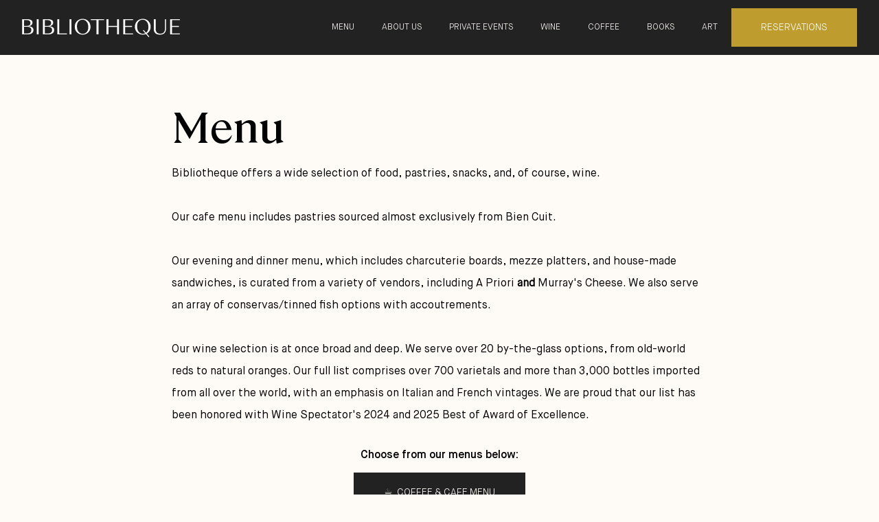

--- FILE ---
content_type: text/html; charset=utf-8
request_url: https://www.bibliothequenyc.com/menu
body_size: 3731
content:
<!DOCTYPE html><!-- Last Published: Sat Jan 24 2026 15:24:09 GMT+0000 (Coordinated Universal Time) --><html data-wf-domain="www.bibliothequenyc.com" data-wf-page="641a456eac3aeee78f613224" data-wf-site="63e1538a40b51fa38c1b20fe" lang="en"><head><meta charset="utf-8"/><title>Menu</title><meta content="Menu" property="og:title"/><meta content="Menu" property="twitter:title"/><meta content="width=device-width, initial-scale=1" name="viewport"/><link href="https://cdn.prod.website-files.com/63e1538a40b51fa38c1b20fe/css/bibliothequenyc.webflow.shared.c9ec43c50.css" rel="stylesheet" type="text/css" integrity="sha384-yexDxQcwDD9QksY7FuVES4POLK/HuBFo6HJUwyJx/aOX/OtBA7uogBwzPKXV9jRx" crossorigin="anonymous"/><link href="https://fonts.googleapis.com" rel="preconnect"/><link href="https://fonts.gstatic.com" rel="preconnect" crossorigin="anonymous"/><script src="https://ajax.googleapis.com/ajax/libs/webfont/1.6.26/webfont.js" type="text/javascript"></script><script type="text/javascript">WebFont.load({  google: {    families: ["Montserrat:100,100italic,200,200italic,300,300italic,400,400italic,500,500italic,600,600italic,700,700italic,800,800italic,900,900italic","Lato:100,100italic,300,300italic,400,400italic,700,700italic,900,900italic","Catamaran:100,200,300,regular,500,600,700,800,900"]  }});</script><script type="text/javascript">!function(o,c){var n=c.documentElement,t=" w-mod-";n.className+=t+"js",("ontouchstart"in o||o.DocumentTouch&&c instanceof DocumentTouch)&&(n.className+=t+"touch")}(window,document);</script><link href="https://cdn.prod.website-files.com/63e1538a40b51fa38c1b20fe/63e1aba8da4d5e5d04d9bc91_favicon_black.png" rel="shortcut icon" type="image/x-icon"/><link href="https://cdn.prod.website-files.com/63e1538a40b51fa38c1b20fe/63e1abaf4ee37edbfc649b68_webclip_black.png" rel="apple-touch-icon"/><script async="" src="https://www.googletagmanager.com/gtag/js?id=G-DKMMQ0R1F7"></script><script type="text/javascript">window.dataLayer = window.dataLayer || [];function gtag(){dataLayer.push(arguments);}gtag('set', 'developer_id.dZGVlNj', true);gtag('js', new Date());gtag('config', 'G-DKMMQ0R1F7');</script></head><body><div data-animation="default" data-collapse="medium" data-duration="400" data-easing="ease-in-sine" data-easing2="ease-out-sine" data-doc-height="1" role="banner" class="navbar w-nav"><div class="menu-container"><a href="/" class="brand w-nav-brand"><img src="https://cdn.prod.website-files.com/63e1538a40b51fa38c1b20fe/63e1a8645639fe91b88704fb_logo-white.svg" loading="lazy" alt="" class="image"/></a><div class="div-block-2"><nav role="navigation" class="nav-menu w-nav-menu"><div class="div-block-18"><a href="/menu" aria-current="page" class="link-text nav-link w-nav-link w--current">Menu</a><div data-hover="true" data-delay="0" class="dropdown w-dropdown"><div data-w-id="7c770b4a-5676-b737-ec3a-c8e1422283fe" class="dropdown-toggle w-dropdown-toggle"><div data-w-id="7c770b4a-5676-b737-ec3a-c8e142228400" class="link-text nav-link">About Us</div><div class="icon w-icon-dropdown-toggle"></div></div><nav class="dropdown-list w-dropdown-list"><a href="/our-story" class="link-text nav-link sub-nav w-dropdown-link">Our Story</a><a href="/the-space" class="link-text nav-link sub-nav w-dropdown-link">Tour The Space</a></nav></div><a href="/bibliotheque-private-events" class="link-text nav-link w-nav-link">Private Events</a><a href="/wine" class="link-text nav-link w-nav-link">Wine</a><a href="/coffee" class="link-text nav-link w-nav-link">Coffee</a><a href="/books" class="link-text nav-link w-nav-link">Books</a><a href="/art" class="link-text nav-link w-nav-link">Art</a></div><div class="div_nav-other-items"><div class="text_addressandhours"><p class="paragraph-5"><a href="https://goo.gl/maps/qZrYuzz6cE2NaoC18" target="_blank" class="link-address">54 Mercer Street, New York, NY 10013<br/><br/></a>OPEN DAILY<br/>Sun to Thu: 10am-10pm <br/>Fri &amp; Sat: 10am-11pm<br/>‍</p></div><div class="div_social"><a href="https://www.facebook.com/people/Bibliotheque/100086207995736/" target="_blank" class="w-inline-block"><img src="https://cdn.prod.website-files.com/63e1538a40b51fa38c1b20fe/63f0018f8cecba524a38c59d_btn_fb.svg" loading="lazy" alt="" class="btn_fb"/></a><a href="https://www.instagram.com/bibliothequenyc/" target="_blank" class="w-inline-block"><img src="https://cdn.prod.website-files.com/63e1538a40b51fa38c1b20fe/63f0018ffdf4d492c6e763e4_btn_ig.svg" loading="lazy" alt="" class="btn_ig"/></a></div><div class="div_mobilenav-footerlinks"><a href="/privacy-policy" class="link-text text_mobile-footer">PRIVACY POLICY</a><a href="/contact-us" class="link-text text_mobile-footer">CONTACT US</a><a href="https://lp.constantcontactpages.com/su/CeBCh3s" class="link-text text_mobile-footer">EMAIL SIGNUP</a></div></div></nav><div class="wrap_nav-cta"><div class="div-block-51"><a href="https://resy.com/cities/ny/bibliotheque?date=2024-01-15&amp;seats=2&amp;query=bibliotheque" id="my-resy-cta" target="_blank" class="cta-button for-nav w-button">RESERVATIONS</a></div></div></div><div data-w-id="f5dc08a1-d76b-5d69-7c00-73e8a078ebad" class="nav-button-animated w-nav-button"><div data-w-id="f5dc08a1-d76b-5d69-7c00-73e8a078ebae" class="top-line-2"></div><div data-w-id="f5dc08a1-d76b-5d69-7c00-73e8a078ebaf" class="middle-line"></div><div data-w-id="f5dc08a1-d76b-5d69-7c00-73e8a078ebb0" class="bottom-line-2"></div></div></div></div><div class="page-wrapper"><div class="s_menu-intro"><div class="c_1240-donttouch c_menu"><div class="div-block-29"><div class="jumper"><div class="component_jumped"></div></div></div></div></div><div class="s_menu"><div class="c_1240-donttouch"><div class="w_menu"><div class="div-block-27"><h1 id="menu_food" class="heading_xlarge">Menu</h1><p class="paragraph-20">Bibliotheque offers a wide selection of food, pastries, snacks, and, of course, wine.<br/><br/>Our cafe menu includes pastries sourced almost exclusively from Bien Cuit.<br/><br/>Our evening and dinner menu, which includes charcuterie boards, mezze platters, and house-made sandwiches, is curated from a variety of vendors, including A Priori<strong> and </strong>Murray&#x27;s Cheese. We also serve an array of conservas/tinned fish options with accoutrements.<br/><br/>Our wine selection is at once broad and deep. We serve over 20 by-the-glass options, from old-world reds to natural oranges. Our full list comprises over 700 varietals and more than 3,000 bottles imported from all over the world, with an emphasis on Italian and French vintages. We are proud that our list has been honored with Wine Spectator&#x27;s 2024 and 2025 Best of Award of Excellence.<br/></p><div class="div-block-62"><div class="paragraph">Choose from our menus below:</div><a href="https://cdn.prod.website-files.com/63e1538a40b51fa38c1b20fe/690a685cc165545d9154e08e_BIB_DSGN_CAFE-MENU_9-25_v2.jpg" class="cta-button secondary half-size w-button">☕️  Coffee &amp; Cafe menu</a><a href="https://cdn.prod.website-files.com/63e1538a40b51fa38c1b20fe/6974e4099bf0b8255efbccec_Food-BTG%20Menu%20LOUNGE%201.20.26.pdf" class="cta-button secondary half-size w-button">🍝  Dinner Menu</a><a href="https://cdn.prod.website-files.com/63e1538a40b51fa38c1b20fe/6974e4152a7599edcfb24998_Food-BTG%20Menu%20BAR%201.20.26.pdf" class="cta-button secondary half-size w-button"> 🌃  Evening BAR Menu</a><a href="https://cdn.prod.website-files.com/63e1538a40b51fa38c1b20fe/68d574bdbf98e77277713eff_Bibliothque%20Full%20Wine%20List%209.24.25.pdf" class="cta-button secondary half-size w-button">🍷 Complete Wine List</a></div></div></div></div></div></div><div class="mobile_main-cta"><a href="https://resy.com/cities/ny/bibliotheque?date=2024-01-15&amp;seats=2&amp;query=bibliotheque" class="link-block w-inline-block"><div class="text-block-3 mobile-cta">RESERVATIONS</div></a></div><script src="https://d3e54v103j8qbb.cloudfront.net/js/jquery-3.5.1.min.dc5e7f18c8.js?site=63e1538a40b51fa38c1b20fe" type="text/javascript" integrity="sha256-9/aliU8dGd2tb6OSsuzixeV4y/faTqgFtohetphbbj0=" crossorigin="anonymous"></script><script src="https://cdn.prod.website-files.com/63e1538a40b51fa38c1b20fe/js/webflow.schunk.36b8fb49256177c8.js" type="text/javascript" integrity="sha384-4abIlA5/v7XaW1HMXKBgnUuhnjBYJ/Z9C1OSg4OhmVw9O3QeHJ/qJqFBERCDPv7G" crossorigin="anonymous"></script><script src="https://cdn.prod.website-files.com/63e1538a40b51fa38c1b20fe/js/webflow.schunk.2e3092e882c99100.js" type="text/javascript" integrity="sha384-Hka5WMOqG+tkHRf2drHj6b1CmwwVaEaY6HO8VcrlsutKrSYkK7wzJ+pqrr8Jp6CW" crossorigin="anonymous"></script><script src="https://cdn.prod.website-files.com/63e1538a40b51fa38c1b20fe/js/webflow.a4051562.9d4cbc0a8add21e0.js" type="text/javascript" integrity="sha384-L/bxSqo302H92X7fZ2FkrgTm1tqYKduTwkZcBTQAU6Afs14QPdVqFIA0TmBwvXyk" crossorigin="anonymous"></script><script type="text/javascript">
_linkedin_partner_id = "7904601";
window._linkedin_data_partner_ids = window._linkedin_data_partner_ids || [];
window._linkedin_data_partner_ids.push(_linkedin_partner_id);
</script><script type="text/javascript">
(function(l) {
if (!l){window.lintrk = function(a,b){window.lintrk.q.push([a,b])};
window.lintrk.q=[]}
var s = document.getElementsByTagName("script")[0];
var b = document.createElement("script");
b.type = "text/javascript";b.async = true;
b.src = "https://snap.licdn.com/li.lms-analytics/insight.min.js";
s.parentNode.insertBefore(b, s);})(window.lintrk);
</script>
<noscript>
<img height="1" width="1" style="display:none;" alt="" src="https://px.ads.linkedin.com/collect/?pid=7904601&fmt=gif" />
</noscript></body></html>

--- FILE ---
content_type: text/css
request_url: https://cdn.prod.website-files.com/63e1538a40b51fa38c1b20fe/css/bibliothequenyc.webflow.shared.c9ec43c50.css
body_size: 21836
content:
html {
  -webkit-text-size-adjust: 100%;
  -ms-text-size-adjust: 100%;
  font-family: sans-serif;
}

body {
  margin: 0;
}

article, aside, details, figcaption, figure, footer, header, hgroup, main, menu, nav, section, summary {
  display: block;
}

audio, canvas, progress, video {
  vertical-align: baseline;
  display: inline-block;
}

audio:not([controls]) {
  height: 0;
  display: none;
}

[hidden], template {
  display: none;
}

a {
  background-color: #0000;
}

a:active, a:hover {
  outline: 0;
}

abbr[title] {
  border-bottom: 1px dotted;
}

b, strong {
  font-weight: bold;
}

dfn {
  font-style: italic;
}

h1 {
  margin: .67em 0;
  font-size: 2em;
}

mark {
  color: #000;
  background: #ff0;
}

small {
  font-size: 80%;
}

sub, sup {
  vertical-align: baseline;
  font-size: 75%;
  line-height: 0;
  position: relative;
}

sup {
  top: -.5em;
}

sub {
  bottom: -.25em;
}

img {
  border: 0;
}

svg:not(:root) {
  overflow: hidden;
}

hr {
  box-sizing: content-box;
  height: 0;
}

pre {
  overflow: auto;
}

code, kbd, pre, samp {
  font-family: monospace;
  font-size: 1em;
}

button, input, optgroup, select, textarea {
  color: inherit;
  font: inherit;
  margin: 0;
}

button {
  overflow: visible;
}

button, select {
  text-transform: none;
}

button, html input[type="button"], input[type="reset"] {
  -webkit-appearance: button;
  cursor: pointer;
}

button[disabled], html input[disabled] {
  cursor: default;
}

button::-moz-focus-inner, input::-moz-focus-inner {
  border: 0;
  padding: 0;
}

input {
  line-height: normal;
}

input[type="checkbox"], input[type="radio"] {
  box-sizing: border-box;
  padding: 0;
}

input[type="number"]::-webkit-inner-spin-button, input[type="number"]::-webkit-outer-spin-button {
  height: auto;
}

input[type="search"] {
  -webkit-appearance: none;
}

input[type="search"]::-webkit-search-cancel-button, input[type="search"]::-webkit-search-decoration {
  -webkit-appearance: none;
}

legend {
  border: 0;
  padding: 0;
}

textarea {
  overflow: auto;
}

optgroup {
  font-weight: bold;
}

table {
  border-collapse: collapse;
  border-spacing: 0;
}

td, th {
  padding: 0;
}

@font-face {
  font-family: webflow-icons;
  src: url("[data-uri]") format("truetype");
  font-weight: normal;
  font-style: normal;
}

[class^="w-icon-"], [class*=" w-icon-"] {
  speak: none;
  font-variant: normal;
  text-transform: none;
  -webkit-font-smoothing: antialiased;
  -moz-osx-font-smoothing: grayscale;
  font-style: normal;
  font-weight: normal;
  line-height: 1;
  font-family: webflow-icons !important;
}

.w-icon-slider-right:before {
  content: "";
}

.w-icon-slider-left:before {
  content: "";
}

.w-icon-nav-menu:before {
  content: "";
}

.w-icon-arrow-down:before, .w-icon-dropdown-toggle:before {
  content: "";
}

.w-icon-file-upload-remove:before {
  content: "";
}

.w-icon-file-upload-icon:before {
  content: "";
}

* {
  box-sizing: border-box;
}

html {
  height: 100%;
}

body {
  color: #333;
  background-color: #fff;
  min-height: 100%;
  margin: 0;
  font-family: Arial, sans-serif;
  font-size: 14px;
  line-height: 20px;
}

img {
  vertical-align: middle;
  max-width: 100%;
  display: inline-block;
}

html.w-mod-touch * {
  background-attachment: scroll !important;
}

.w-block {
  display: block;
}

.w-inline-block {
  max-width: 100%;
  display: inline-block;
}

.w-clearfix:before, .w-clearfix:after {
  content: " ";
  grid-area: 1 / 1 / 2 / 2;
  display: table;
}

.w-clearfix:after {
  clear: both;
}

.w-hidden {
  display: none;
}

.w-button {
  color: #fff;
  line-height: inherit;
  cursor: pointer;
  background-color: #3898ec;
  border: 0;
  border-radius: 0;
  padding: 9px 15px;
  text-decoration: none;
  display: inline-block;
}

input.w-button {
  -webkit-appearance: button;
}

html[data-w-dynpage] [data-w-cloak] {
  color: #0000 !important;
}

.w-code-block {
  margin: unset;
}

pre.w-code-block code {
  all: inherit;
}

.w-optimization {
  display: contents;
}

.w-webflow-badge, .w-webflow-badge > img {
  box-sizing: unset;
  width: unset;
  height: unset;
  max-height: unset;
  max-width: unset;
  min-height: unset;
  min-width: unset;
  margin: unset;
  padding: unset;
  float: unset;
  clear: unset;
  border: unset;
  border-radius: unset;
  background: unset;
  background-image: unset;
  background-position: unset;
  background-size: unset;
  background-repeat: unset;
  background-origin: unset;
  background-clip: unset;
  background-attachment: unset;
  background-color: unset;
  box-shadow: unset;
  transform: unset;
  direction: unset;
  font-family: unset;
  font-weight: unset;
  color: unset;
  font-size: unset;
  line-height: unset;
  font-style: unset;
  font-variant: unset;
  text-align: unset;
  letter-spacing: unset;
  -webkit-text-decoration: unset;
  text-decoration: unset;
  text-indent: unset;
  text-transform: unset;
  list-style-type: unset;
  text-shadow: unset;
  vertical-align: unset;
  cursor: unset;
  white-space: unset;
  word-break: unset;
  word-spacing: unset;
  word-wrap: unset;
  transition: unset;
}

.w-webflow-badge {
  white-space: nowrap;
  cursor: pointer;
  box-shadow: 0 0 0 1px #0000001a, 0 1px 3px #0000001a;
  visibility: visible !important;
  opacity: 1 !important;
  z-index: 2147483647 !important;
  color: #aaadb0 !important;
  overflow: unset !important;
  background-color: #fff !important;
  border-radius: 3px !important;
  width: auto !important;
  height: auto !important;
  margin: 0 !important;
  padding: 6px !important;
  font-size: 12px !important;
  line-height: 14px !important;
  text-decoration: none !important;
  display: inline-block !important;
  position: fixed !important;
  inset: auto 12px 12px auto !important;
  transform: none !important;
}

.w-webflow-badge > img {
  position: unset;
  visibility: unset !important;
  opacity: 1 !important;
  vertical-align: middle !important;
  display: inline-block !important;
}

h1, h2, h3, h4, h5, h6 {
  margin-bottom: 10px;
  font-weight: bold;
}

h1 {
  margin-top: 20px;
  font-size: 38px;
  line-height: 44px;
}

h2 {
  margin-top: 20px;
  font-size: 32px;
  line-height: 36px;
}

h3 {
  margin-top: 20px;
  font-size: 24px;
  line-height: 30px;
}

h4 {
  margin-top: 10px;
  font-size: 18px;
  line-height: 24px;
}

h5 {
  margin-top: 10px;
  font-size: 14px;
  line-height: 20px;
}

h6 {
  margin-top: 10px;
  font-size: 12px;
  line-height: 18px;
}

p {
  margin-top: 0;
  margin-bottom: 10px;
}

blockquote {
  border-left: 5px solid #e2e2e2;
  margin: 0 0 10px;
  padding: 10px 20px;
  font-size: 18px;
  line-height: 22px;
}

figure {
  margin: 0 0 10px;
}

figcaption {
  text-align: center;
  margin-top: 5px;
}

ul, ol {
  margin-top: 0;
  margin-bottom: 10px;
  padding-left: 40px;
}

.w-list-unstyled {
  padding-left: 0;
  list-style: none;
}

.w-embed:before, .w-embed:after {
  content: " ";
  grid-area: 1 / 1 / 2 / 2;
  display: table;
}

.w-embed:after {
  clear: both;
}

.w-video {
  width: 100%;
  padding: 0;
  position: relative;
}

.w-video iframe, .w-video object, .w-video embed {
  border: none;
  width: 100%;
  height: 100%;
  position: absolute;
  top: 0;
  left: 0;
}

fieldset {
  border: 0;
  margin: 0;
  padding: 0;
}

button, [type="button"], [type="reset"] {
  cursor: pointer;
  -webkit-appearance: button;
  border: 0;
}

.w-form {
  margin: 0 0 15px;
}

.w-form-done {
  text-align: center;
  background-color: #ddd;
  padding: 20px;
  display: none;
}

.w-form-fail {
  background-color: #ffdede;
  margin-top: 10px;
  padding: 10px;
  display: none;
}

label {
  margin-bottom: 5px;
  font-weight: bold;
  display: block;
}

.w-input, .w-select {
  color: #333;
  vertical-align: middle;
  background-color: #fff;
  border: 1px solid #ccc;
  width: 100%;
  height: 38px;
  margin-bottom: 10px;
  padding: 8px 12px;
  font-size: 14px;
  line-height: 1.42857;
  display: block;
}

.w-input::placeholder, .w-select::placeholder {
  color: #999;
}

.w-input:focus, .w-select:focus {
  border-color: #3898ec;
  outline: 0;
}

.w-input[disabled], .w-select[disabled], .w-input[readonly], .w-select[readonly], fieldset[disabled] .w-input, fieldset[disabled] .w-select {
  cursor: not-allowed;
}

.w-input[disabled]:not(.w-input-disabled), .w-select[disabled]:not(.w-input-disabled), .w-input[readonly], .w-select[readonly], fieldset[disabled]:not(.w-input-disabled) .w-input, fieldset[disabled]:not(.w-input-disabled) .w-select {
  background-color: #eee;
}

textarea.w-input, textarea.w-select {
  height: auto;
}

.w-select {
  background-color: #f3f3f3;
}

.w-select[multiple] {
  height: auto;
}

.w-form-label {
  cursor: pointer;
  margin-bottom: 0;
  font-weight: normal;
  display: inline-block;
}

.w-radio {
  margin-bottom: 5px;
  padding-left: 20px;
  display: block;
}

.w-radio:before, .w-radio:after {
  content: " ";
  grid-area: 1 / 1 / 2 / 2;
  display: table;
}

.w-radio:after {
  clear: both;
}

.w-radio-input {
  float: left;
  margin: 3px 0 0 -20px;
  line-height: normal;
}

.w-file-upload {
  margin-bottom: 10px;
  display: block;
}

.w-file-upload-input {
  opacity: 0;
  z-index: -100;
  width: .1px;
  height: .1px;
  position: absolute;
  overflow: hidden;
}

.w-file-upload-default, .w-file-upload-uploading, .w-file-upload-success {
  color: #333;
  display: inline-block;
}

.w-file-upload-error {
  margin-top: 10px;
  display: block;
}

.w-file-upload-default.w-hidden, .w-file-upload-uploading.w-hidden, .w-file-upload-error.w-hidden, .w-file-upload-success.w-hidden {
  display: none;
}

.w-file-upload-uploading-btn {
  cursor: pointer;
  background-color: #fafafa;
  border: 1px solid #ccc;
  margin: 0;
  padding: 8px 12px;
  font-size: 14px;
  font-weight: normal;
  display: flex;
}

.w-file-upload-file {
  background-color: #fafafa;
  border: 1px solid #ccc;
  flex-grow: 1;
  justify-content: space-between;
  margin: 0;
  padding: 8px 9px 8px 11px;
  display: flex;
}

.w-file-upload-file-name {
  font-size: 14px;
  font-weight: normal;
  display: block;
}

.w-file-remove-link {
  cursor: pointer;
  width: auto;
  height: auto;
  margin-top: 3px;
  margin-left: 10px;
  padding: 3px;
  display: block;
}

.w-icon-file-upload-remove {
  margin: auto;
  font-size: 10px;
}

.w-file-upload-error-msg {
  color: #ea384c;
  padding: 2px 0;
  display: inline-block;
}

.w-file-upload-info {
  padding: 0 12px;
  line-height: 38px;
  display: inline-block;
}

.w-file-upload-label {
  cursor: pointer;
  background-color: #fafafa;
  border: 1px solid #ccc;
  margin: 0;
  padding: 8px 12px;
  font-size: 14px;
  font-weight: normal;
  display: inline-block;
}

.w-icon-file-upload-icon, .w-icon-file-upload-uploading {
  width: 20px;
  margin-right: 8px;
  display: inline-block;
}

.w-icon-file-upload-uploading {
  height: 20px;
}

.w-container {
  max-width: 940px;
  margin-left: auto;
  margin-right: auto;
}

.w-container:before, .w-container:after {
  content: " ";
  grid-area: 1 / 1 / 2 / 2;
  display: table;
}

.w-container:after {
  clear: both;
}

.w-container .w-row {
  margin-left: -10px;
  margin-right: -10px;
}

.w-row:before, .w-row:after {
  content: " ";
  grid-area: 1 / 1 / 2 / 2;
  display: table;
}

.w-row:after {
  clear: both;
}

.w-row .w-row {
  margin-left: 0;
  margin-right: 0;
}

.w-col {
  float: left;
  width: 100%;
  min-height: 1px;
  padding-left: 10px;
  padding-right: 10px;
  position: relative;
}

.w-col .w-col {
  padding-left: 0;
  padding-right: 0;
}

.w-col-1 {
  width: 8.33333%;
}

.w-col-2 {
  width: 16.6667%;
}

.w-col-3 {
  width: 25%;
}

.w-col-4 {
  width: 33.3333%;
}

.w-col-5 {
  width: 41.6667%;
}

.w-col-6 {
  width: 50%;
}

.w-col-7 {
  width: 58.3333%;
}

.w-col-8 {
  width: 66.6667%;
}

.w-col-9 {
  width: 75%;
}

.w-col-10 {
  width: 83.3333%;
}

.w-col-11 {
  width: 91.6667%;
}

.w-col-12 {
  width: 100%;
}

.w-hidden-main {
  display: none !important;
}

@media screen and (max-width: 991px) {
  .w-container {
    max-width: 728px;
  }

  .w-hidden-main {
    display: inherit !important;
  }

  .w-hidden-medium {
    display: none !important;
  }

  .w-col-medium-1 {
    width: 8.33333%;
  }

  .w-col-medium-2 {
    width: 16.6667%;
  }

  .w-col-medium-3 {
    width: 25%;
  }

  .w-col-medium-4 {
    width: 33.3333%;
  }

  .w-col-medium-5 {
    width: 41.6667%;
  }

  .w-col-medium-6 {
    width: 50%;
  }

  .w-col-medium-7 {
    width: 58.3333%;
  }

  .w-col-medium-8 {
    width: 66.6667%;
  }

  .w-col-medium-9 {
    width: 75%;
  }

  .w-col-medium-10 {
    width: 83.3333%;
  }

  .w-col-medium-11 {
    width: 91.6667%;
  }

  .w-col-medium-12 {
    width: 100%;
  }

  .w-col-stack {
    width: 100%;
    left: auto;
    right: auto;
  }
}

@media screen and (max-width: 767px) {
  .w-hidden-main, .w-hidden-medium {
    display: inherit !important;
  }

  .w-hidden-small {
    display: none !important;
  }

  .w-row, .w-container .w-row {
    margin-left: 0;
    margin-right: 0;
  }

  .w-col {
    width: 100%;
    left: auto;
    right: auto;
  }

  .w-col-small-1 {
    width: 8.33333%;
  }

  .w-col-small-2 {
    width: 16.6667%;
  }

  .w-col-small-3 {
    width: 25%;
  }

  .w-col-small-4 {
    width: 33.3333%;
  }

  .w-col-small-5 {
    width: 41.6667%;
  }

  .w-col-small-6 {
    width: 50%;
  }

  .w-col-small-7 {
    width: 58.3333%;
  }

  .w-col-small-8 {
    width: 66.6667%;
  }

  .w-col-small-9 {
    width: 75%;
  }

  .w-col-small-10 {
    width: 83.3333%;
  }

  .w-col-small-11 {
    width: 91.6667%;
  }

  .w-col-small-12 {
    width: 100%;
  }
}

@media screen and (max-width: 479px) {
  .w-container {
    max-width: none;
  }

  .w-hidden-main, .w-hidden-medium, .w-hidden-small {
    display: inherit !important;
  }

  .w-hidden-tiny {
    display: none !important;
  }

  .w-col {
    width: 100%;
  }

  .w-col-tiny-1 {
    width: 8.33333%;
  }

  .w-col-tiny-2 {
    width: 16.6667%;
  }

  .w-col-tiny-3 {
    width: 25%;
  }

  .w-col-tiny-4 {
    width: 33.3333%;
  }

  .w-col-tiny-5 {
    width: 41.6667%;
  }

  .w-col-tiny-6 {
    width: 50%;
  }

  .w-col-tiny-7 {
    width: 58.3333%;
  }

  .w-col-tiny-8 {
    width: 66.6667%;
  }

  .w-col-tiny-9 {
    width: 75%;
  }

  .w-col-tiny-10 {
    width: 83.3333%;
  }

  .w-col-tiny-11 {
    width: 91.6667%;
  }

  .w-col-tiny-12 {
    width: 100%;
  }
}

.w-widget {
  position: relative;
}

.w-widget-map {
  width: 100%;
  height: 400px;
}

.w-widget-map label {
  width: auto;
  display: inline;
}

.w-widget-map img {
  max-width: inherit;
}

.w-widget-map .gm-style-iw {
  text-align: center;
}

.w-widget-map .gm-style-iw > button {
  display: none !important;
}

.w-widget-twitter {
  overflow: hidden;
}

.w-widget-twitter-count-shim {
  vertical-align: top;
  text-align: center;
  background: #fff;
  border: 1px solid #758696;
  border-radius: 3px;
  width: 28px;
  height: 20px;
  display: inline-block;
  position: relative;
}

.w-widget-twitter-count-shim * {
  pointer-events: none;
  -webkit-user-select: none;
  user-select: none;
}

.w-widget-twitter-count-shim .w-widget-twitter-count-inner {
  text-align: center;
  color: #999;
  font-family: serif;
  font-size: 15px;
  line-height: 12px;
  position: relative;
}

.w-widget-twitter-count-shim .w-widget-twitter-count-clear {
  display: block;
  position: relative;
}

.w-widget-twitter-count-shim.w--large {
  width: 36px;
  height: 28px;
}

.w-widget-twitter-count-shim.w--large .w-widget-twitter-count-inner {
  font-size: 18px;
  line-height: 18px;
}

.w-widget-twitter-count-shim:not(.w--vertical) {
  margin-left: 5px;
  margin-right: 8px;
}

.w-widget-twitter-count-shim:not(.w--vertical).w--large {
  margin-left: 6px;
}

.w-widget-twitter-count-shim:not(.w--vertical):before, .w-widget-twitter-count-shim:not(.w--vertical):after {
  content: " ";
  pointer-events: none;
  border: solid #0000;
  width: 0;
  height: 0;
  position: absolute;
  top: 50%;
  left: 0;
}

.w-widget-twitter-count-shim:not(.w--vertical):before {
  border-width: 4px;
  border-color: #75869600 #5d6c7b #75869600 #75869600;
  margin-top: -4px;
  margin-left: -9px;
}

.w-widget-twitter-count-shim:not(.w--vertical).w--large:before {
  border-width: 5px;
  margin-top: -5px;
  margin-left: -10px;
}

.w-widget-twitter-count-shim:not(.w--vertical):after {
  border-width: 4px;
  border-color: #fff0 #fff #fff0 #fff0;
  margin-top: -4px;
  margin-left: -8px;
}

.w-widget-twitter-count-shim:not(.w--vertical).w--large:after {
  border-width: 5px;
  margin-top: -5px;
  margin-left: -9px;
}

.w-widget-twitter-count-shim.w--vertical {
  width: 61px;
  height: 33px;
  margin-bottom: 8px;
}

.w-widget-twitter-count-shim.w--vertical:before, .w-widget-twitter-count-shim.w--vertical:after {
  content: " ";
  pointer-events: none;
  border: solid #0000;
  width: 0;
  height: 0;
  position: absolute;
  top: 100%;
  left: 50%;
}

.w-widget-twitter-count-shim.w--vertical:before {
  border-width: 5px;
  border-color: #5d6c7b #75869600 #75869600;
  margin-left: -5px;
}

.w-widget-twitter-count-shim.w--vertical:after {
  border-width: 4px;
  border-color: #fff #fff0 #fff0;
  margin-left: -4px;
}

.w-widget-twitter-count-shim.w--vertical .w-widget-twitter-count-inner {
  font-size: 18px;
  line-height: 22px;
}

.w-widget-twitter-count-shim.w--vertical.w--large {
  width: 76px;
}

.w-background-video {
  color: #fff;
  height: 500px;
  position: relative;
  overflow: hidden;
}

.w-background-video > video {
  object-fit: cover;
  z-index: -100;
  background-position: 50%;
  background-size: cover;
  width: 100%;
  height: 100%;
  margin: auto;
  position: absolute;
  inset: -100%;
}

.w-background-video > video::-webkit-media-controls-start-playback-button {
  -webkit-appearance: none;
  display: none !important;
}

.w-background-video--control {
  background-color: #0000;
  padding: 0;
  position: absolute;
  bottom: 1em;
  right: 1em;
}

.w-background-video--control > [hidden] {
  display: none !important;
}

.w-slider {
  text-align: center;
  clear: both;
  -webkit-tap-highlight-color: #0000;
  tap-highlight-color: #0000;
  background: #ddd;
  height: 300px;
  position: relative;
}

.w-slider-mask {
  z-index: 1;
  white-space: nowrap;
  height: 100%;
  display: block;
  position: relative;
  left: 0;
  right: 0;
  overflow: hidden;
}

.w-slide {
  vertical-align: top;
  white-space: normal;
  text-align: left;
  width: 100%;
  height: 100%;
  display: inline-block;
  position: relative;
}

.w-slider-nav {
  z-index: 2;
  text-align: center;
  -webkit-tap-highlight-color: #0000;
  tap-highlight-color: #0000;
  height: 40px;
  margin: auto;
  padding-top: 10px;
  position: absolute;
  inset: auto 0 0;
}

.w-slider-nav.w-round > div {
  border-radius: 100%;
}

.w-slider-nav.w-num > div {
  font-size: inherit;
  line-height: inherit;
  width: auto;
  height: auto;
  padding: .2em .5em;
}

.w-slider-nav.w-shadow > div {
  box-shadow: 0 0 3px #3336;
}

.w-slider-nav-invert {
  color: #fff;
}

.w-slider-nav-invert > div {
  background-color: #2226;
}

.w-slider-nav-invert > div.w-active {
  background-color: #222;
}

.w-slider-dot {
  cursor: pointer;
  background-color: #fff6;
  width: 1em;
  height: 1em;
  margin: 0 3px .5em;
  transition: background-color .1s, color .1s;
  display: inline-block;
  position: relative;
}

.w-slider-dot.w-active {
  background-color: #fff;
}

.w-slider-dot:focus {
  outline: none;
  box-shadow: 0 0 0 2px #fff;
}

.w-slider-dot:focus.w-active {
  box-shadow: none;
}

.w-slider-arrow-left, .w-slider-arrow-right {
  cursor: pointer;
  color: #fff;
  -webkit-tap-highlight-color: #0000;
  tap-highlight-color: #0000;
  -webkit-user-select: none;
  user-select: none;
  width: 80px;
  margin: auto;
  font-size: 40px;
  position: absolute;
  inset: 0;
  overflow: hidden;
}

.w-slider-arrow-left [class^="w-icon-"], .w-slider-arrow-right [class^="w-icon-"], .w-slider-arrow-left [class*=" w-icon-"], .w-slider-arrow-right [class*=" w-icon-"] {
  position: absolute;
}

.w-slider-arrow-left:focus, .w-slider-arrow-right:focus {
  outline: 0;
}

.w-slider-arrow-left {
  z-index: 3;
  right: auto;
}

.w-slider-arrow-right {
  z-index: 4;
  left: auto;
}

.w-icon-slider-left, .w-icon-slider-right {
  width: 1em;
  height: 1em;
  margin: auto;
  inset: 0;
}

.w-slider-aria-label {
  clip: rect(0 0 0 0);
  border: 0;
  width: 1px;
  height: 1px;
  margin: -1px;
  padding: 0;
  position: absolute;
  overflow: hidden;
}

.w-slider-force-show {
  display: block !important;
}

.w-dropdown {
  text-align: left;
  z-index: 900;
  margin-left: auto;
  margin-right: auto;
  display: inline-block;
  position: relative;
}

.w-dropdown-btn, .w-dropdown-toggle, .w-dropdown-link {
  vertical-align: top;
  color: #222;
  text-align: left;
  white-space: nowrap;
  margin-left: auto;
  margin-right: auto;
  padding: 20px;
  text-decoration: none;
  position: relative;
}

.w-dropdown-toggle {
  -webkit-user-select: none;
  user-select: none;
  cursor: pointer;
  padding-right: 40px;
  display: inline-block;
}

.w-dropdown-toggle:focus {
  outline: 0;
}

.w-icon-dropdown-toggle {
  width: 1em;
  height: 1em;
  margin: auto 20px auto auto;
  position: absolute;
  top: 0;
  bottom: 0;
  right: 0;
}

.w-dropdown-list {
  background: #ddd;
  min-width: 100%;
  display: none;
  position: absolute;
}

.w-dropdown-list.w--open {
  display: block;
}

.w-dropdown-link {
  color: #222;
  padding: 10px 20px;
  display: block;
}

.w-dropdown-link.w--current {
  color: #0082f3;
}

.w-dropdown-link:focus {
  outline: 0;
}

@media screen and (max-width: 767px) {
  .w-nav-brand {
    padding-left: 10px;
  }
}

.w-lightbox-backdrop {
  cursor: auto;
  letter-spacing: normal;
  text-indent: 0;
  text-shadow: none;
  text-transform: none;
  visibility: visible;
  white-space: normal;
  word-break: normal;
  word-spacing: normal;
  word-wrap: normal;
  color: #fff;
  text-align: center;
  z-index: 2000;
  opacity: 0;
  -webkit-user-select: none;
  -moz-user-select: none;
  -webkit-tap-highlight-color: transparent;
  background: #000000e6;
  outline: 0;
  font-family: Helvetica Neue, Helvetica, Ubuntu, Segoe UI, Verdana, sans-serif;
  font-size: 17px;
  font-style: normal;
  font-weight: 300;
  line-height: 1.2;
  list-style: disc;
  position: fixed;
  inset: 0;
  -webkit-transform: translate(0);
}

.w-lightbox-backdrop, .w-lightbox-container {
  -webkit-overflow-scrolling: touch;
  height: 100%;
  overflow: auto;
}

.w-lightbox-content {
  height: 100vh;
  position: relative;
  overflow: hidden;
}

.w-lightbox-view {
  opacity: 0;
  width: 100vw;
  height: 100vh;
  position: absolute;
}

.w-lightbox-view:before {
  content: "";
  height: 100vh;
}

.w-lightbox-group, .w-lightbox-group .w-lightbox-view, .w-lightbox-group .w-lightbox-view:before {
  height: 86vh;
}

.w-lightbox-frame, .w-lightbox-view:before {
  vertical-align: middle;
  display: inline-block;
}

.w-lightbox-figure {
  margin: 0;
  position: relative;
}

.w-lightbox-group .w-lightbox-figure {
  cursor: pointer;
}

.w-lightbox-img {
  width: auto;
  max-width: none;
  height: auto;
}

.w-lightbox-image {
  float: none;
  max-width: 100vw;
  max-height: 100vh;
  display: block;
}

.w-lightbox-group .w-lightbox-image {
  max-height: 86vh;
}

.w-lightbox-caption {
  text-align: left;
  text-overflow: ellipsis;
  white-space: nowrap;
  background: #0006;
  padding: .5em 1em;
  position: absolute;
  bottom: 0;
  left: 0;
  right: 0;
  overflow: hidden;
}

.w-lightbox-embed {
  width: 100%;
  height: 100%;
  position: absolute;
  inset: 0;
}

.w-lightbox-control {
  cursor: pointer;
  background-position: center;
  background-repeat: no-repeat;
  background-size: 24px;
  width: 4em;
  transition: all .3s;
  position: absolute;
  top: 0;
}

.w-lightbox-left {
  background-image: url("[data-uri]");
  display: none;
  bottom: 0;
  left: 0;
}

.w-lightbox-right {
  background-image: url("[data-uri]");
  display: none;
  bottom: 0;
  right: 0;
}

.w-lightbox-close {
  background-image: url("[data-uri]");
  background-size: 18px;
  height: 2.6em;
  right: 0;
}

.w-lightbox-strip {
  white-space: nowrap;
  padding: 0 1vh;
  line-height: 0;
  position: absolute;
  bottom: 0;
  left: 0;
  right: 0;
  overflow: auto hidden;
}

.w-lightbox-item {
  box-sizing: content-box;
  cursor: pointer;
  width: 10vh;
  padding: 2vh 1vh;
  display: inline-block;
  -webkit-transform: translate3d(0, 0, 0);
}

.w-lightbox-active {
  opacity: .3;
}

.w-lightbox-thumbnail {
  background: #222;
  height: 10vh;
  position: relative;
  overflow: hidden;
}

.w-lightbox-thumbnail-image {
  position: absolute;
  top: 0;
  left: 0;
}

.w-lightbox-thumbnail .w-lightbox-tall {
  width: 100%;
  top: 50%;
  transform: translate(0, -50%);
}

.w-lightbox-thumbnail .w-lightbox-wide {
  height: 100%;
  left: 50%;
  transform: translate(-50%);
}

.w-lightbox-spinner {
  box-sizing: border-box;
  border: 5px solid #0006;
  border-radius: 50%;
  width: 40px;
  height: 40px;
  margin-top: -20px;
  margin-left: -20px;
  animation: .8s linear infinite spin;
  position: absolute;
  top: 50%;
  left: 50%;
}

.w-lightbox-spinner:after {
  content: "";
  border: 3px solid #0000;
  border-bottom-color: #fff;
  border-radius: 50%;
  position: absolute;
  inset: -4px;
}

.w-lightbox-hide {
  display: none;
}

.w-lightbox-noscroll {
  overflow: hidden;
}

@media (min-width: 768px) {
  .w-lightbox-content {
    height: 96vh;
    margin-top: 2vh;
  }

  .w-lightbox-view, .w-lightbox-view:before {
    height: 96vh;
  }

  .w-lightbox-group, .w-lightbox-group .w-lightbox-view, .w-lightbox-group .w-lightbox-view:before {
    height: 84vh;
  }

  .w-lightbox-image {
    max-width: 96vw;
    max-height: 96vh;
  }

  .w-lightbox-group .w-lightbox-image {
    max-width: 82.3vw;
    max-height: 84vh;
  }

  .w-lightbox-left, .w-lightbox-right {
    opacity: .5;
    display: block;
  }

  .w-lightbox-close {
    opacity: .8;
  }

  .w-lightbox-control:hover {
    opacity: 1;
  }
}

.w-lightbox-inactive, .w-lightbox-inactive:hover {
  opacity: 0;
}

.w-richtext:before, .w-richtext:after {
  content: " ";
  grid-area: 1 / 1 / 2 / 2;
  display: table;
}

.w-richtext:after {
  clear: both;
}

.w-richtext[contenteditable="true"]:before, .w-richtext[contenteditable="true"]:after {
  white-space: initial;
}

.w-richtext ol, .w-richtext ul {
  overflow: hidden;
}

.w-richtext .w-richtext-figure-selected.w-richtext-figure-type-video div:after, .w-richtext .w-richtext-figure-selected[data-rt-type="video"] div:after, .w-richtext .w-richtext-figure-selected.w-richtext-figure-type-image div, .w-richtext .w-richtext-figure-selected[data-rt-type="image"] div {
  outline: 2px solid #2895f7;
}

.w-richtext figure.w-richtext-figure-type-video > div:after, .w-richtext figure[data-rt-type="video"] > div:after {
  content: "";
  display: none;
  position: absolute;
  inset: 0;
}

.w-richtext figure {
  max-width: 60%;
  position: relative;
}

.w-richtext figure > div:before {
  cursor: default !important;
}

.w-richtext figure img {
  width: 100%;
}

.w-richtext figure figcaption.w-richtext-figcaption-placeholder {
  opacity: .6;
}

.w-richtext figure div {
  color: #0000;
  font-size: 0;
}

.w-richtext figure.w-richtext-figure-type-image, .w-richtext figure[data-rt-type="image"] {
  display: table;
}

.w-richtext figure.w-richtext-figure-type-image > div, .w-richtext figure[data-rt-type="image"] > div {
  display: inline-block;
}

.w-richtext figure.w-richtext-figure-type-image > figcaption, .w-richtext figure[data-rt-type="image"] > figcaption {
  caption-side: bottom;
  display: table-caption;
}

.w-richtext figure.w-richtext-figure-type-video, .w-richtext figure[data-rt-type="video"] {
  width: 60%;
  height: 0;
}

.w-richtext figure.w-richtext-figure-type-video iframe, .w-richtext figure[data-rt-type="video"] iframe {
  width: 100%;
  height: 100%;
  position: absolute;
  top: 0;
  left: 0;
}

.w-richtext figure.w-richtext-figure-type-video > div, .w-richtext figure[data-rt-type="video"] > div {
  width: 100%;
}

.w-richtext figure.w-richtext-align-center {
  clear: both;
  margin-left: auto;
  margin-right: auto;
}

.w-richtext figure.w-richtext-align-center.w-richtext-figure-type-image > div, .w-richtext figure.w-richtext-align-center[data-rt-type="image"] > div {
  max-width: 100%;
}

.w-richtext figure.w-richtext-align-normal {
  clear: both;
}

.w-richtext figure.w-richtext-align-fullwidth {
  text-align: center;
  clear: both;
  width: 100%;
  max-width: 100%;
  margin-left: auto;
  margin-right: auto;
  display: block;
}

.w-richtext figure.w-richtext-align-fullwidth > div {
  padding-bottom: inherit;
  display: inline-block;
}

.w-richtext figure.w-richtext-align-fullwidth > figcaption {
  display: block;
}

.w-richtext figure.w-richtext-align-floatleft {
  float: left;
  clear: none;
  margin-right: 15px;
}

.w-richtext figure.w-richtext-align-floatright {
  float: right;
  clear: none;
  margin-left: 15px;
}

.w-nav {
  z-index: 1000;
  background: #ddd;
  position: relative;
}

.w-nav:before, .w-nav:after {
  content: " ";
  grid-area: 1 / 1 / 2 / 2;
  display: table;
}

.w-nav:after {
  clear: both;
}

.w-nav-brand {
  float: left;
  color: #333;
  text-decoration: none;
  position: relative;
}

.w-nav-link {
  vertical-align: top;
  color: #222;
  text-align: left;
  margin-left: auto;
  margin-right: auto;
  padding: 20px;
  text-decoration: none;
  display: inline-block;
  position: relative;
}

.w-nav-link.w--current {
  color: #0082f3;
}

.w-nav-menu {
  float: right;
  position: relative;
}

[data-nav-menu-open] {
  text-align: center;
  background: #c8c8c8;
  min-width: 200px;
  position: absolute;
  top: 100%;
  left: 0;
  right: 0;
  overflow: visible;
  display: block !important;
}

.w--nav-link-open {
  display: block;
  position: relative;
}

.w-nav-overlay {
  width: 100%;
  display: none;
  position: absolute;
  top: 100%;
  left: 0;
  right: 0;
  overflow: hidden;
}

.w-nav-overlay [data-nav-menu-open] {
  top: 0;
}

.w-nav[data-animation="over-left"] .w-nav-overlay {
  width: auto;
}

.w-nav[data-animation="over-left"] .w-nav-overlay, .w-nav[data-animation="over-left"] [data-nav-menu-open] {
  z-index: 1;
  top: 0;
  right: auto;
}

.w-nav[data-animation="over-right"] .w-nav-overlay {
  width: auto;
}

.w-nav[data-animation="over-right"] .w-nav-overlay, .w-nav[data-animation="over-right"] [data-nav-menu-open] {
  z-index: 1;
  top: 0;
  left: auto;
}

.w-nav-button {
  float: right;
  cursor: pointer;
  -webkit-tap-highlight-color: #0000;
  tap-highlight-color: #0000;
  -webkit-user-select: none;
  user-select: none;
  padding: 18px;
  font-size: 24px;
  display: none;
  position: relative;
}

.w-nav-button:focus {
  outline: 0;
}

.w-nav-button.w--open {
  color: #fff;
  background-color: #c8c8c8;
}

.w-nav[data-collapse="all"] .w-nav-menu {
  display: none;
}

.w-nav[data-collapse="all"] .w-nav-button, .w--nav-dropdown-open, .w--nav-dropdown-toggle-open {
  display: block;
}

.w--nav-dropdown-list-open {
  position: static;
}

@media screen and (max-width: 991px) {
  .w-nav[data-collapse="medium"] .w-nav-menu {
    display: none;
  }

  .w-nav[data-collapse="medium"] .w-nav-button {
    display: block;
  }
}

@media screen and (max-width: 767px) {
  .w-nav[data-collapse="small"] .w-nav-menu {
    display: none;
  }

  .w-nav[data-collapse="small"] .w-nav-button {
    display: block;
  }

  .w-nav-brand {
    padding-left: 10px;
  }
}

@media screen and (max-width: 479px) {
  .w-nav[data-collapse="tiny"] .w-nav-menu {
    display: none;
  }

  .w-nav[data-collapse="tiny"] .w-nav-button {
    display: block;
  }
}

.w-tabs {
  position: relative;
}

.w-tabs:before, .w-tabs:after {
  content: " ";
  grid-area: 1 / 1 / 2 / 2;
  display: table;
}

.w-tabs:after {
  clear: both;
}

.w-tab-menu {
  position: relative;
}

.w-tab-link {
  vertical-align: top;
  text-align: left;
  cursor: pointer;
  color: #222;
  background-color: #ddd;
  padding: 9px 30px;
  text-decoration: none;
  display: inline-block;
  position: relative;
}

.w-tab-link.w--current {
  background-color: #c8c8c8;
}

.w-tab-link:focus {
  outline: 0;
}

.w-tab-content {
  display: block;
  position: relative;
  overflow: hidden;
}

.w-tab-pane {
  display: none;
  position: relative;
}

.w--tab-active {
  display: block;
}

@media screen and (max-width: 479px) {
  .w-tab-link {
    display: block;
  }
}

.w-ix-emptyfix:after {
  content: "";
}

@keyframes spin {
  0% {
    transform: rotate(0);
  }

  100% {
    transform: rotate(360deg);
  }
}

.w-dyn-empty {
  background-color: #ddd;
  padding: 10px;
}

.w-dyn-hide, .w-dyn-bind-empty, .w-condition-invisible {
  display: none !important;
}

.wf-layout-layout {
  display: grid;
}

@font-face {
  font-family: Maisonneue;
  src: url("https://cdn.prod.website-files.com/63e1538a40b51fa38c1b20fe/63e1542dfc6cfddbf9a337d2_MaisonNeue-Light.woff2") format("woff2"), url("https://cdn.prod.website-files.com/63e1538a40b51fa38c1b20fe/63e1542da3ab6036ff2d74c3_MaisonNeue-Light.eot") format("embedded-opentype"), url("https://cdn.prod.website-files.com/63e1538a40b51fa38c1b20fe/63e1542d907785567298ea5e_MaisonNeue-Light.woff") format("woff");
  font-weight: 300;
  font-style: normal;
  font-display: swap;
}

@font-face {
  font-family: Maisonneue mono;
  src: url("https://cdn.prod.website-files.com/63e1538a40b51fa38c1b20fe/63e15414f35619506f3a6b55_MaisonNeue-Mono.woff2") format("woff2"), url("https://cdn.prod.website-files.com/63e1538a40b51fa38c1b20fe/63e1542d2b419741fb485175_MaisonNeue-Mono.eot") format("embedded-opentype"), url("https://cdn.prod.website-files.com/63e1538a40b51fa38c1b20fe/63e1542dfd168bffacb82098_MaisonNeue-Mono.woff") format("woff");
  font-weight: 400;
  font-style: normal;
  font-display: swap;
}

@font-face {
  font-family: Maisonneue;
  src: url("https://cdn.prod.website-files.com/63e1538a40b51fa38c1b20fe/63e1542df705dab6e177d83e_MaisonNeue-Medium.woff2") format("woff2"), url("https://cdn.prod.website-files.com/63e1538a40b51fa38c1b20fe/63e1542d2b4197a00f485174_MaisonNeue-Medium.eot") format("embedded-opentype"), url("https://cdn.prod.website-files.com/63e1538a40b51fa38c1b20fe/63e1542df705da1bb277d83d_MaisonNeue-Medium.woff") format("woff");
  font-weight: 500;
  font-style: normal;
  font-display: swap;
}

@font-face {
  font-family: Maisonneue demi;
  src: url("https://cdn.prod.website-files.com/63e1538a40b51fa38c1b20fe/63e1542d0b19460a316c4ae2_MaisonNeue-Demi.woff2") format("woff2"), url("https://cdn.prod.website-files.com/63e1538a40b51fa38c1b20fe/63e1542d201b6e4cfaabba69_MaisonNeue-Demi.eot") format("embedded-opentype"), url("https://cdn.prod.website-files.com/63e1538a40b51fa38c1b20fe/63e1542da3ab600de22d74c1_MaisonNeue-Demi.woff") format("woff");
  font-weight: 400;
  font-style: normal;
  font-display: swap;
}

@font-face {
  font-family: Maisonneue book;
  src: url("https://cdn.prod.website-files.com/63e1538a40b51fa38c1b20fe/63e1542d16a7b75acf4b2945_MaisonNeue-Book.woff2") format("woff2"), url("https://cdn.prod.website-files.com/63e1538a40b51fa38c1b20fe/63e1542d201b6e4632abba66_MaisonNeue-Book.eot") format("embedded-opentype"), url("https://cdn.prod.website-files.com/63e1538a40b51fa38c1b20fe/63e1542dc86bdce64c3e1a0f_MaisonNeue-Book.woff") format("woff");
  font-weight: 400;
  font-style: normal;
  font-display: swap;
}

@font-face {
  font-family: Maisonneue;
  src: url("https://cdn.prod.website-files.com/63e1538a40b51fa38c1b20fe/63e1542d46d7310aa8f50bab_MaisonNeue-Bold.woff2") format("woff2"), url("https://cdn.prod.website-files.com/63e1538a40b51fa38c1b20fe/63e1542d7dd0f81eeb95d21e_MaisonNeue-Bold.eot") format("embedded-opentype"), url("https://cdn.prod.website-files.com/63e1538a40b51fa38c1b20fe/63e1542d6935c17e846ae216_MaisonNeue-Bold.woff") format("woff");
  font-weight: 700;
  font-style: normal;
  font-display: swap;
}

@font-face {
  font-family: Cambon;
  src: url("https://cdn.prod.website-files.com/63e1538a40b51fa38c1b20fe/63e15b69a53a6338425d1cd3_Cambon-Black.woff2") format("woff2"), url("https://cdn.prod.website-files.com/63e1538a40b51fa38c1b20fe/63e15b690c75d9bc1ad893b2_Cambon-Black.eot") format("embedded-opentype"), url("https://cdn.prod.website-files.com/63e1538a40b51fa38c1b20fe/63e15b69fa3ba5f6a8f06ed4_Cambon-Black.woff") format("woff");
  font-weight: 900;
  font-style: normal;
  font-display: swap;
}

@font-face {
  font-family: Cambon;
  src: url("https://cdn.prod.website-files.com/63e1538a40b51fa38c1b20fe/63e15b69604860fabdcab84f_Cambon-BlackItalic.woff2") format("woff2"), url("https://cdn.prod.website-files.com/63e1538a40b51fa38c1b20fe/63e15b6908620f0e707a0ae1_Cambon-BlackItalic.eot") format("embedded-opentype"), url("https://cdn.prod.website-files.com/63e1538a40b51fa38c1b20fe/63e15b698a650b34be48f54d_Cambon-BlackItalic.woff") format("woff");
  font-weight: 900;
  font-style: italic;
  font-display: swap;
}

@font-face {
  font-family: Cambon;
  src: url("https://cdn.prod.website-files.com/63e1538a40b51fa38c1b20fe/63e15b69d2395d65aefab2ef_Cambon-Bold.woff2") format("woff2"), url("https://cdn.prod.website-files.com/63e1538a40b51fa38c1b20fe/63e15b69e021272064b20e16_Cambon-ExtraBold.woff2") format("woff2"), url("https://cdn.prod.website-files.com/63e1538a40b51fa38c1b20fe/63e15b69e6f81a474a2a7727_Cambon-ExtraBold.eot") format("embedded-opentype"), url("https://cdn.prod.website-files.com/63e1538a40b51fa38c1b20fe/63e15b69fa3ba5fc9bf06eda_Cambon-Bold.eot") format("embedded-opentype"), url("https://cdn.prod.website-files.com/63e1538a40b51fa38c1b20fe/63e15b694c10b48d069d493b_Cambon-Bold.woff") format("woff"), url("https://cdn.prod.website-files.com/63e1538a40b51fa38c1b20fe/63e15b69b6df5fdf015dfadb_Cambon-ExtraBold.woff") format("woff");
  font-weight: 700;
  font-style: normal;
  font-display: swap;
}

@font-face {
  font-family: Cambon;
  src: url("https://cdn.prod.website-files.com/63e1538a40b51fa38c1b20fe/63e15b692cfcc14a122e038c_Cambon-BoldItalic.woff2") format("woff2"), url("https://cdn.prod.website-files.com/63e1538a40b51fa38c1b20fe/63e15b69c9779603efaf6fd9_Cambon-ExtraBoldItalic.woff2") format("woff2"), url("https://cdn.prod.website-files.com/63e1538a40b51fa38c1b20fe/63e15b692a2aff6840b4a577_Cambon-BoldItalic.eot") format("embedded-opentype"), url("https://cdn.prod.website-files.com/63e1538a40b51fa38c1b20fe/63e15b69aa91205ce4232264_Cambon-ExtraBoldItalic.eot") format("embedded-opentype"), url("https://cdn.prod.website-files.com/63e1538a40b51fa38c1b20fe/63e15b69aede3be387653693_Cambon-BoldItalic.woff") format("woff"), url("https://cdn.prod.website-files.com/63e1538a40b51fa38c1b20fe/63e15b690c75d96fd8d893b3_Cambon-ExtraBoldItalic.woff") format("woff");
  font-weight: 700;
  font-style: italic;
  font-display: swap;
}

@font-face {
  font-family: Cambon;
  src: url("https://cdn.prod.website-files.com/63e1538a40b51fa38c1b20fe/63e15b69aa9120438f232265_Cambon-ExtraLight.woff2") format("woff2"), url("https://cdn.prod.website-files.com/63e1538a40b51fa38c1b20fe/63e15b69dadeb8228259fd26_Cambon-ExtraLight.eot") format("embedded-opentype"), url("https://cdn.prod.website-files.com/63e1538a40b51fa38c1b20fe/63e15b69aede3b776a653694_Cambon-ExtraLight.woff") format("woff");
  font-weight: 200;
  font-style: normal;
  font-display: swap;
}

@font-face {
  font-family: Cambon;
  src: url("https://cdn.prod.website-files.com/63e1538a40b51fa38c1b20fe/63e15b69e6c195312a9f5236_Cambon-ExtraLightItalic.woff2") format("woff2"), url("https://cdn.prod.website-files.com/63e1538a40b51fa38c1b20fe/63e15b69aede3b36ff653695_Cambon-ExtraLightItalic.eot") format("embedded-opentype"), url("https://cdn.prod.website-files.com/63e1538a40b51fa38c1b20fe/63e15b690c75d94e93d893b4_Cambon-ExtraLightItalic.woff") format("woff");
  font-weight: 200;
  font-style: italic;
  font-display: swap;
}

@font-face {
  font-family: Cambon;
  src: url("https://cdn.prod.website-files.com/63e1538a40b51fa38c1b20fe/63e15b692cfcc124862e038e_Cambon-Italic.woff2") format("woff2"), url("https://cdn.prod.website-files.com/63e1538a40b51fa38c1b20fe/63e15b69f9cb0816dedb61e5_Cambon-Italic.eot") format("embedded-opentype"), url("https://cdn.prod.website-files.com/63e1538a40b51fa38c1b20fe/63e15b69c97796defbaf6fda_Cambon-Italic.woff") format("woff");
  font-weight: 400;
  font-style: italic;
  font-display: swap;
}

@font-face {
  font-family: Cambon;
  src: url("https://cdn.prod.website-files.com/63e1538a40b51fa38c1b20fe/63e15b6afb566daa97af26ff_Cambon-Light.woff2") format("woff2"), url("https://cdn.prod.website-files.com/63e1538a40b51fa38c1b20fe/63e15b6a11f9df00b631c4b3_Cambon-Light.eot") format("embedded-opentype"), url("https://cdn.prod.website-files.com/63e1538a40b51fa38c1b20fe/63e15b69aa912081a6232266_Cambon-Light.woff") format("woff");
  font-weight: 300;
  font-style: normal;
  font-display: swap;
}

@font-face {
  font-family: Cambon;
  src: url("https://cdn.prod.website-files.com/63e1538a40b51fa38c1b20fe/63e15b6afa3ba50570f06edf_Cambon-LightItalic.woff2") format("woff2"), url("https://cdn.prod.website-files.com/63e1538a40b51fa38c1b20fe/63e15b6a5d75770ea99f072a_Cambon-LightItalic.eot") format("embedded-opentype"), url("https://cdn.prod.website-files.com/63e1538a40b51fa38c1b20fe/63e15b6af58bf3b6461dc52e_Cambon-LightItalic.woff") format("woff");
  font-weight: 300;
  font-style: italic;
  font-display: swap;
}

@font-face {
  font-family: Cambon;
  src: url("https://cdn.prod.website-files.com/63e1538a40b51fa38c1b20fe/63e15b6a08620f84e67a0ae2_Cambon-Medium.woff2") format("woff2"), url("https://cdn.prod.website-files.com/63e1538a40b51fa38c1b20fe/63e15b6a3d66b04ca8d13e8d_Cambon-Medium.eot") format("embedded-opentype"), url("https://cdn.prod.website-files.com/63e1538a40b51fa38c1b20fe/63e15b6a3d66b002ddd13e92_Cambon-Medium.woff") format("woff");
  font-weight: 500;
  font-style: normal;
  font-display: swap;
}

@font-face {
  font-family: Cambon;
  src: url("https://cdn.prod.website-files.com/63e1538a40b51fa38c1b20fe/63e15b6a3dacc52b8bb184a4_Cambon-Regular.woff2") format("woff2"), url("https://cdn.prod.website-files.com/63e1538a40b51fa38c1b20fe/63e15b6a5d7577a7a19f0730_Cambon-Regular.eot") format("embedded-opentype"), url("https://cdn.prod.website-files.com/63e1538a40b51fa38c1b20fe/63e15b6a5d75775dda9f0731_Cambon-Regular.woff") format("woff");
  font-weight: 400;
  font-style: normal;
  font-display: swap;
}

@font-face {
  font-family: Cambon;
  src: url("https://cdn.prod.website-files.com/63e1538a40b51fa38c1b20fe/63e15b6a0c75d93157d893b9_Cambon-MediumItalic.woff2") format("woff2"), url("https://cdn.prod.website-files.com/63e1538a40b51fa38c1b20fe/63e15b6a428bf65bbc53c042_Cambon-MediumItalic.eot") format("embedded-opentype"), url("https://cdn.prod.website-files.com/63e1538a40b51fa38c1b20fe/63e15b6abe0565da3e57caca_Cambon-MediumItalic.woff") format("woff");
  font-weight: 500;
  font-style: italic;
  font-display: swap;
}

@font-face {
  font-family: Cambon;
  src: url("https://cdn.prod.website-files.com/63e1538a40b51fa38c1b20fe/63e15b6a5d7577beb99f0732_Cambon-SemiBold.woff2") format("woff2"), url("https://cdn.prod.website-files.com/63e1538a40b51fa38c1b20fe/63e15b6a4c10b467ac9d4944_Cambon-SemiBold.eot") format("embedded-opentype"), url("https://cdn.prod.website-files.com/63e1538a40b51fa38c1b20fe/63e15b6a68d7ac16209a8f42_Cambon-SemiBold.woff") format("woff");
  font-weight: 600;
  font-style: normal;
  font-display: swap;
}

@font-face {
  font-family: Cambon;
  src: url("https://cdn.prod.website-files.com/63e1538a40b51fa38c1b20fe/63e15b6a0c75d97dd2d893c7_Cambon-SemiBoldItalic.woff2") format("woff2"), url("https://cdn.prod.website-files.com/63e1538a40b51fa38c1b20fe/63e15b6aaede3b3aff653696_Cambon-SemiBoldItalic.eot") format("embedded-opentype"), url("https://cdn.prod.website-files.com/63e1538a40b51fa38c1b20fe/63e15b6aaa91200aa8232267_Cambon-SemiBoldItalic.woff") format("woff");
  font-weight: 600;
  font-style: italic;
  font-display: swap;
}

:root {
  --bib-cream: #fefbf7;
  --black: black;
  --bib-black: #222;
  --bib-gold: #be9c2d;
  --light-grey: #d4d4d4;
  --dark-grey: #9b9b9b;
  --white: white;
}

.w-layout-blockcontainer {
  max-width: 940px;
  margin-left: auto;
  margin-right: auto;
  display: block;
}

.w-layout-hflex {
  flex-direction: row;
  align-items: flex-start;
  display: flex;
}

.w-embed-youtubevideo {
  background-image: url("https://d3e54v103j8qbb.cloudfront.net/static/youtube-placeholder.2b05e7d68d.svg");
  background-position: 50%;
  background-size: cover;
  width: 100%;
  padding-bottom: 0;
  padding-left: 0;
  padding-right: 0;
  position: relative;
}

.w-embed-youtubevideo:empty {
  min-height: 75px;
  padding-bottom: 56.25%;
}

@media screen and (max-width: 991px) {
  .w-layout-blockcontainer {
    max-width: 728px;
  }
}

@media screen and (max-width: 767px) {
  .w-layout-blockcontainer {
    max-width: none;
  }
}

body {
  background-color: var(--bib-cream);
  color: var(--black);
  font-family: Montserrat, sans-serif;
  font-size: 1.125rem;
  line-height: 1.8125rem;
}

h1 {
  margin-top: 0;
  margin-bottom: 1.25rem;
  font-family: Cambon, sans-serif;
  font-size: 3rem;
  font-weight: 300;
  line-height: 3.5rem;
}

h2 {
  margin-top: 1.25rem;
  margin-bottom: .625rem;
  font-family: Cambon, sans-serif;
  font-size: 2rem;
  font-weight: 300;
  line-height: 2.5rem;
}

h3 {
  letter-spacing: .5px;
  margin-top: 1.25rem;
  margin-bottom: .625rem;
  font-family: Maisonneue, sans-serif;
  font-size: .875rem;
  font-weight: 500;
  line-height: 1rem;
}

h4 {
  margin-top: .625rem;
  margin-bottom: .625rem;
  font-family: Maisonneue, sans-serif;
  font-size: .875rem;
  font-weight: 300;
  line-height: 1rem;
}

h5 {
  margin-top: .625rem;
  margin-bottom: .625rem;
  font-family: Cambon, sans-serif;
  font-size: 3rem;
  font-weight: 400;
  line-height: 3.5rem;
}

p {
  margin-bottom: 1.25rem;
  font-family: Maisonneue book, sans-serif;
  font-size: 1rem;
  line-height: 2rem;
}

a {
  color: var(--bib-black);
  text-decoration: underline;
  transition: all .35s;
}

a:hover {
  color: var(--bib-gold);
}

.mycontain {
  max-width: 68.75rem;
  margin-left: auto;
  margin-right: auto;
  padding-top: 1.5625rem;
  padding-bottom: 1.5625rem;
  display: block;
}

.styletitle {
  border-bottom: .0625rem solid var(--light-grey);
  letter-spacing: 2px;
  text-transform: uppercase;
  margin: 1.25rem .9375rem 1.875rem;
  font-family: Maisonneue, sans-serif;
  font-size: .875rem;
  font-weight: 500;
}

.flexcolwrap {
  flex-wrap: wrap;
  display: flex;
}

.flexcolwrap.inversecolors {
  background-color: var(--bib-black);
  padding-top: 1.625rem;
  padding-bottom: 0;
}

.flex2col {
  width: 50%;
  margin-bottom: .9375rem;
  padding: .625rem .9375rem;
}

.heading {
  font-size: 3.4375rem;
  line-height: 4rem;
}

.stylename {
  border-top: .0625rem solid var(--light-grey);
  border-bottom: 0rem none var(--light-grey);
  color: var(--light-grey);
  text-transform: uppercase;
  margin-top: 1.25rem;
  margin-bottom: 1.25rem;
  font-size: .875rem;
}

.heading-2 {
  font-size: 1.125rem;
  font-weight: 400;
  line-height: 1.5rem;
}

.small-p {
  color: var(--dark-grey);
  margin-bottom: .625rem;
  font-size: .9375rem;
  line-height: 1.5625rem;
}

.colorbox {
  width: 9.375rem;
  height: 9.375rem;
  margin-right: 1.5625rem;
  display: inline-block;
}

.colorbox.bib-black {
  background-color: var(--bib-black);
  color: #222;
  margin-left: 0;
}

.colorbox.bib-gold {
  background-color: var(--bib-gold);
}

.colorbox.bib-cream {
  background-color: var(--bib-cream);
}

.colorbox.darkgreycolor {
  background-color: var(--dark-grey);
}

.colorbox.lightgreycolor {
  background-color: var(--light-grey);
}

.flex3col {
  width: 33.333%;
  margin-bottom: .9375rem;
  padding-left: .9375rem;
  padding-right: .9375rem;
}

.flex3col.textlinkcol {
  padding-top: 1.1875rem;
}

.cta-button {
  background-color: var(--bib-gold);
  color: var(--bib-cream);
  text-transform: uppercase;
  border-radius: 0;
  flex-direction: row;
  justify-content: center;
  align-self: center;
  align-items: center;
  min-width: 100%;
  max-width: none;
  height: auto;
  margin-top: 32px;
  padding: 1rem 2.7rem;
  font-family: Maisonneue, sans-serif;
  font-size: .87rem;
  font-weight: 300;
  line-height: 1.5rem;
  transition: all .35s;
  display: flex;
}

.cta-button:hover {
  color: #fff;
  background-color: #977b20;
}

.cta-button.secondary {
  border: 1px solid var(--bib-black);
  color: var(--bib-black);
  text-align: center;
  background-color: #0000;
  border-radius: 0;
  flex-direction: row;
  justify-content: flex-start;
  align-self: auto;
  align-items: baseline;
  min-width: auto;
  max-width: none;
  display: flex;
}

.cta-button.secondary:hover {
  background-color: var(--bib-black);
  color: #fff;
  border-color: #0000;
}

.cta-button.secondary.inverse-ghost {
  color: #fff;
  border-color: #fff;
  align-self: center;
  margin-top: 40px;
}

.cta-button.secondary.inverse-ghost:hover {
  border-color: var(--bib-cream);
  background-color: var(--bib-cream);
  color: var(--bib-black);
}

.cta-button.secondary.inverse-ghost.left-align {
  align-self: flex-start;
}

.cta-button.secondary.inverse-ghost.left-align.gold-clear {
  border-color: var(--bib-black);
  color: var(--bib-black);
  margin-top: 20px;
}

.cta-button.secondary.short-btn {
  align-self: flex-start;
  min-width: auto;
  max-width: 50%;
  display: block;
}

.cta-button.secondary.half-size {
  background-color: var(--bib-black);
  color: var(--bib-cream);
  justify-content: center;
  max-width: 300px;
  margin-top: 10px;
}

.cta-button.secondary.half-size:hover {
  background-color: var(--dark-grey);
}

.cta-button.secondary.half-size.tertiary-link {
  background-color: var(--white);
  color: var(--bib-black);
  border-width: 0;
}

.cta-button.secondary.half-size.tertiary-link:hover {
  text-decoration: underline;
}

.cta-button.inverse-button {
  color: #1e949e;
  background-color: #fff;
  max-width: 50%;
}

.cta-button.inverse-button:hover {
  color: #fff;
  background-color: #1e949e;
}

.cta-button.for-nav {
  margin-top: 0;
}

.inverse-link {
  color: #fff;
}

.coldummycolor {
  background-color: var(--light-grey);
}

.popbg {
  z-index: 500;
  opacity: 0;
  background-color: #000000c4;
  justify-content: center;
  align-items: center;
  display: none;
  position: fixed;
  inset: 0;
}

.popwindow {
  text-align: center;
  background-color: #fff;
  border-radius: .625rem;
  flex-direction: column;
  justify-content: space-around;
  align-items: center;
  width: 25rem;
  height: 25rem;
  padding: 1.0625rem;
  display: flex;
}

.hero {
  color: #fff;
  background-color: #25bcca;
  height: 700vh;
}

.paragraph {
  text-align: center;
  font-family: Maisonneue demi, sans-serif;
  font-size: 1rem;
  font-weight: 400;
}

.heading-3 {
  font-family: Cambon, sans-serif;
  font-size: 3rem;
  line-height: 3.5rem;
}

.padding-0 {
  padding: 0;
}

.padding-tiny {
  padding: .125rem;
}

.padding-xxsmall {
  padding: .25rem;
}

.padding-xsmall {
  padding: .5rem;
}

.padding-small {
  padding: 1rem;
}

.padding-medium {
  padding: 2rem;
}

.padding-large {
  padding: 3rem;
}

.padding-xlarge {
  padding: 4rem;
}

.padding-xxlarge {
  padding: 5rem;
}

.padding-huge {
  padding: 6rem;
}

.padding-xhuge {
  padding: 8rem;
}

.padding-xxhuge {
  padding: 12rem;
}

.padding-top {
  padding-bottom: 0;
  padding-left: 0;
  padding-right: 0;
}

.padding-bottom {
  padding-top: 0;
  padding-left: 0;
  padding-right: 0;
}

.padding-left {
  padding-top: 0;
  padding-bottom: 0;
  padding-right: 0;
}

.padding-right {
  padding-top: 0;
  padding-bottom: 0;
  padding-left: 0;
}

.padding-vertical {
  padding-left: 0;
  padding-right: 0;
}

.padding-horizontal {
  padding-top: 0;
  padding-bottom: 0;
}

.margin-0 {
  margin: 0;
}

.margin-tiny {
  margin: .125rem;
}

.margin-xxsmall {
  margin: .25rem;
}

.margin-xsmall {
  margin: .5rem;
}

.margin-small {
  margin: 1rem;
}

.margin-medium {
  margin: 2rem;
}

.margin-large {
  margin: 3rem;
}

.margin-xlarge {
  margin: 4rem;
}

.margin-xxlarge {
  margin: 5rem;
}

.margin-huge {
  margin: 6rem;
}

.margin-xhuge {
  margin: 8rem;
}

.margin-xxhuge {
  margin: 12rem;
}

.margin-top {
  margin-bottom: 0;
  margin-left: 0;
  margin-right: 0;
}

.margin-bottom {
  margin-top: 0;
  margin-left: 0;
  margin-right: 0;
}

.margin-left {
  margin-top: 0;
  margin-bottom: 0;
  margin-right: 0;
}

.margin-right {
  margin-top: 0;
  margin-bottom: 0;
  margin-left: 0;
}

.margin-vertical {
  margin-left: 0;
  margin-right: 0;
}

.margin-horizontal {
  margin-top: 0;
  margin-bottom: 0;
}

.link-text {
  color: var(--bib-cream);
  text-transform: uppercase;
  font-family: Maisonneue, sans-serif;
  font-size: .78rem;
  font-weight: 300;
  line-height: 1.5rem;
}

.link-text.link-footer {
  letter-spacing: .5px;
  font-size: 12px;
}

.link-text.link-footer:hover {
  text-decoration: underline;
}

.link-text.nav-link:hover {
  text-decoration: none;
}

.link-text.nav-link:focus, .link-text.nav-link.w--current {
  color: var(--bib-cream);
}

.navbar {
  z-index: 20;
  background-color: var(--bib-black);
  border-bottom: 1px #fefbf770;
  flex-direction: row;
  justify-content: space-between;
  min-width: auto;
  min-height: 5rem;
  margin-left: 0;
  display: flex;
  position: sticky;
  top: 0;
}

.icon {
  direction: ltr;
  color: var(--bib-cream);
  margin-right: 0;
  display: none;
}

.nav-menu {
  justify-content: space-between;
  align-items: center;
  display: flex;
}

.menu-container {
  flex-flow: row;
  flex: 0 auto;
  justify-content: space-between;
  min-width: 95%;
  max-width: none;
  margin-left: 0;
  margin-right: 0;
  display: flex;
}

.dropdown-toggle {
  flex-direction: row;
  justify-content: flex-end;
  align-items: center;
  padding-right: 20px;
  display: flex;
}

.brand {
  flex: 0 auto;
  align-self: center;
}

.image {
  max-width: 70%;
}

.s-hero {
  justify-content: space-between;
  min-height: auto;
  display: flex;
}

.image-2 {
  width: 100%;
  max-width: none;
  display: block;
}

.d_hero {
  background-image: url("https://cdn.prod.website-files.com/63e1538a40b51fa38c1b20fe/642df8d191b2ac74466ae5ed_img_hero2x-optimized.png");
  background-position: 0 0;
  background-repeat: no-repeat;
  background-size: cover;
  width: 100%;
  max-width: none;
  min-height: 80vh;
  max-height: none;
  display: none;
}

.image-3 {
  border-bottom: 1px solid var(--bib-cream);
  width: 100%;
  max-width: none;
}

.s_press-bar {
  justify-content: center;
  align-items: center;
  display: flex;
  position: static;
}

.wrapper-logos {
  grid-column-gap: 1rem;
  grid-row-gap: 1rem;
  flex-direction: column;
  align-items: center;
  max-width: 1240px;
  padding-top: 24px;
  padding-bottom: 24px;
  display: flex;
  position: relative;
}

.w_logos {
  max-width: 1240px;
  max-height: none;
  position: relative;
}

.s_intro {
  background-color: var(--bib-black);
  background-image: linear-gradient(#222222ba, #222222ba), url("https://cdn.prod.website-files.com/63e1538a40b51fa38c1b20fe/657a47753f6bf1afd686de77_Bibliotheque_PhotoCreditKateGlicksberg_07.jpeg");
  background-position: 0 0, 0 0;
  background-size: auto, auto;
  justify-content: center;
  max-width: none;
  height: 70vh;
  display: flex;
}

.c_1240-donttouch {
  grid-column-gap: 0rem;
  grid-row-gap: 0rem;
  flex-direction: row;
  flex: 1;
  justify-content: center;
  align-self: center;
  align-items: center;
  max-width: 1240px;
  padding-top: 0;
  padding-bottom: 0;
  display: flex;
}

.c_1240-donttouch.no-space {
  grid-column-gap: 0rem;
  grid-row-gap: 0rem;
}

.c_1240-donttouch.rename {
  flex: 0 auto;
}

.c_1240-donttouch.c_menu {
  padding-bottom: 41px;
}

.heading-4 {
  color: var(--bib-cream);
  text-align: center;
  margin-top: 0;
}

.heading-4:hover {
  color: var(--bib-gold);
}

.w_800 {
  grid-column-gap: 24px;
  grid-row-gap: 24px;
  flex-direction: column;
  max-width: 800px;
  padding-bottom: 0;
  display: flex;
  position: relative;
}

.paragraph-2 {
  color: var(--bib-cream);
  text-align: center;
}

.s_events {
  flex-direction: column;
  align-items: center;
  display: block;
}

.row_event {
  grid-column-gap: 1rem;
  grid-row-gap: 1rem;
  flex-direction: column;
  justify-content: flex-start;
  max-width: 1240px;
  display: flex;
}

.row_image {
  width: 40%;
}

.row_content {
  width: 60%;
}

.heading-5 {
  color: var(--bib-black);
  align-self: flex-start;
  padding-bottom: 23px;
}

.s_featured {
  flex-direction: column;
  align-items: center;
  padding-top: 5rem;
  display: flex;
}

.div_events-text {
  flex-direction: column;
  align-self: center;
  max-width: 70%;
  max-height: 100%;
  padding-left: 1rem;
  padding-right: 1rem;
  display: flex;
}

.date {
  letter-spacing: 2px;
}

.events_description {
  color: #00000080;
  margin-top: -.05rem;
}

.event_wrapper-image {
  object-fit: fill;
  background-image: none;
  background-repeat: repeat;
  background-size: auto;
  background-attachment: scroll;
  justify-content: center;
  align-items: stretch;
  width: auto;
  max-width: 300px;
  height: auto;
  max-height: 300px;
  display: flex;
}

.div_header {
  align-self: flex-start;
  margin-top: 0;
}

.div_events {
  grid-column-gap: 1rem;
  grid-row-gap: 1rem;
  flex-direction: column;
  display: flex;
}

.events_heading {
  margin-top: 0;
}

.img-event {
  object-fit: cover;
  flex: 1;
  width: 100%;
  min-width: 280px;
  max-width: 280px;
  height: 100%;
  min-height: 280px;
  max-height: 280px;
  overflow: hidden;
}

.wrap_nav-cta {
  flex-direction: row;
  align-self: center;
  align-items: flex-start;
  display: flex;
}

.div-block-2 {
  grid-column-gap: 3rem;
  grid-row-gap: 3rem;
  align-items: center;
  display: flex;
}

.d_ft-img {
  background-color: var(--bib-black);
  background-image: url("https://cdn.prod.website-files.com/63e1538a40b51fa38c1b20fe/63eebd724563f7792ea1d297_img_ft-book-bg.png");
  background-position: 0 0;
  background-size: auto;
  justify-content: center;
  align-self: auto;
  align-items: center;
  max-width: 100%;
  padding-top: 56px;
  padding-bottom: 56px;
  display: flex;
}

.d_ft-img.wine {
  object-fit: fill;
  background-image: url("https://cdn.prod.website-files.com/63e1538a40b51fa38c1b20fe/642c7f71169330427a2f1583_img_ft-wine2x.png");
  background-position: 50%;
  background-size: cover;
  flex-direction: row;
  min-width: 50%;
  max-width: none;
  min-height: 720px;
  display: flex;
}

.d_ft-img.book {
  background-image: url("https://cdn.prod.website-files.com/63e1538a40b51fa38c1b20fe/642c7fb93a41739bbbea26b8_img_ft-book2x.png");
  background-position: 50%;
  background-repeat: no-repeat;
  background-size: 960px;
  background-attachment: scroll;
  flex: 1;
  min-width: 50%;
  max-width: none;
  min-height: 720px;
  display: flex;
}

.d_ft-img.menu {
  background-color: #0000;
  background-image: url("https://cdn.prod.website-files.com/63e1538a40b51fa38c1b20fe/64221f619895de17fcd3c5bf_img_menu.png");
  background-position: 50%;
  background-repeat: no-repeat;
  background-size: cover;
  flex-flow: row;
  justify-content: space-between;
  align-items: stretch;
  min-width: 50%;
  max-width: none;
  min-height: 720px;
  padding-top: 0;
  padding-bottom: 0;
}

.d-meny {
  background-color: #0000;
  background-image: linear-gradient(#222222b3, #222222b3), url("https://cdn.prod.website-files.com/63e1538a40b51fa38c1b20fe/63eeed057895ff15a2032179_EpicerieBoulud_cheeseandcharcuterie.jpeg");
  background-position: 0 0, 50%;
  background-repeat: repeat, no-repeat;
  background-size: auto, cover;
  background-attachment: scroll, fixed;
  flex-direction: column;
  flex: 1;
  justify-content: center;
  align-items: center;
  min-width: auto;
  height: 70vh;
  display: flex;
}

.c_fixed {
  grid-column-gap: 40px;
  grid-row-gap: 40px;
  flex-direction: row;
  grid-template-rows: auto auto;
  grid-template-columns: 1fr 1fr;
  grid-auto-columns: 1fr;
  justify-content: center;
  align-self: auto;
  max-width: 1240px;
  max-height: none;
  display: flex;
}

.heading-6 {
  letter-spacing: 2px;
  justify-content: flex-start;
  display: flex;
}

.utility-page-wrap {
  justify-content: center;
  align-items: center;
  width: 100vw;
  max-width: 100%;
  height: 90vh;
  max-height: 100%;
  display: flex;
}

.utility-page-content {
  text-align: center;
  flex-direction: column;
  width: 608px;
  display: flex;
}

.utility-page-content.reservations-soon {
  width: 680px;
}

.utility-page-form {
  flex-direction: column;
  align-items: stretch;
  display: flex;
}

.img_featured {
  text-align: left;
  max-width: 40%;
}

.img_featured.featured-book {
  text-align: center;
  object-fit: fill;
  margin-left: auto;
  margin-right: auto;
  display: block;
}

.img_featured.wine {
  max-width: 50%;
}

.container_featured-text {
  flex-direction: column;
  align-items: center;
  width: auto;
  min-width: 50%;
  max-width: 80%;
  margin-right: 0;
  padding-left: 0;
  padding-right: 0;
  display: flex;
}

.c_featured {
  grid-column-gap: 0px;
  grid-row-gap: 0px;
  flex-direction: column;
  grid-template-rows: auto auto auto;
  grid-template-columns: 1fr 1fr;
  grid-auto-columns: 1fr;
  justify-content: space-between;
  align-items: center;
  min-width: 100%;
  max-width: 1240px;
  margin-bottom: 0;
  display: flex;
}

.c_featured.flipped {
  flex-direction: row-reverse;
}

.c_featured.left {
  grid-template-rows: auto auto;
}

.c_featured.right {
  flex-direction: row-reverse;
  display: flex;
}

.body {
  background-color: var(--bib-cream);
}

.div-block-4 {
  flex-direction: column;
  justify-content: center;
  align-self: center;
  align-items: center;
  min-width: 40%;
  max-width: none;
  height: auto;
  margin-left: auto;
  margin-right: auto;
  padding-left: 0;
  padding-right: 0;
  display: flex;
}

.div_ft-book {
  flex-direction: row-reverse;
  width: auto;
  min-width: auto;
  max-width: none;
  display: flex;
}

.div_ft-book.books-page {
  border: 1px solid #0000003d;
  flex-direction: row;
}

.div_ft-wine {
  flex-direction: row;
  display: flex;
}

.d_menu-entry {
  flex-direction: row;
  margin-top: 80px;
  display: flex;
}

.img-epic {
  object-fit: cover;
  min-width: 100%;
  max-width: none;
  overflow: hidden;
}

.page-wrapper {
  max-width: none;
}

.s_quote {
  background-color: var(--bib-black);
  text-align: left;
  flex-direction: column;
  align-items: center;
  padding-top: 8rem;
  padding-bottom: 8rem;
  display: flex;
}

.heading-7 {
  color: var(--bib-cream);
  font-weight: 300;
}

.wrapper_quote {
  grid-column-gap: 3rem;
  grid-row-gap: 3rem;
  flex-flow: column;
  align-self: auto;
  align-items: flex-start;
  max-width: 80%;
  padding-left: 0;
  padding-right: 0;
  display: flex;
}

.d_family-image {
  grid-column-gap: 1rem;
  grid-row-gap: 1rem;
  flex-direction: column;
  align-items: flex-start;
  max-width: 50%;
  display: flex;
  position: relative;
}

.heading-8 {
  color: var(--bib-cream);
}

.div-block-10 {
  grid-column-gap: 5rem;
  grid-row-gap: 5rem;
  justify-content: center;
  align-items: flex-start;
  display: flex;
}

.s_footer {
  background-color: #000000e0;
  flex-direction: column;
  justify-content: center;
  align-items: center;
  height: 3.5rem;
  display: flex;
}

.div-block-11 {
  padding-top: 2rem;
  padding-left: 48px;
  padding-right: 48px;
}

.heading-9 {
  color: var(--bib-cream);
}

.quotation-mark {
  color: var(--bib-cream);
  font-family: Catamaran, sans-serif;
  font-size: 40rem;
  line-height: 20rem;
}

.image-4 {
  margin-bottom: -112px;
  padding-bottom: 0;
}

.c_footer {
  flex-wrap: nowrap;
  justify-content: space-between;
  align-items: center;
  width: 90rem;
  min-width: auto;
  max-width: 98%;
  height: 3rem;
  display: flex;
}

.text-block {
  color: var(--bib-cream);
  letter-spacing: .5px;
  font-family: Maisonneue, sans-serif;
  font-size: 10px;
  font-weight: 300;
}

.div_footer-links {
  grid-column-gap: 2rem;
  grid-row-gap: 2rem;
  align-self: center;
  display: flex;
}

.div_footer-social-icons {
  grid-column-gap: 1rem;
  grid-row-gap: 1rem;
  display: flex;
}

.btn_fb:hover, .btn_ig:hover {
  opacity: .64;
}

.div-block-12 {
  display: flex;
}

.rule {
  background-color: #0000003b;
  width: 100%;
  height: .5px;
}

.s_privacy-policy {
  justify-content: center;
  margin-left: 0;
  display: flex;
}

.div-block-13 {
  grid-column-gap: 2rem;
  grid-row-gap: 2rem;
  flex-direction: column;
  margin-top: 4rem;
  display: flex;
}

.heading-10, .text-block-2, .paragraph-3 {
  text-align: left;
}

.body-2 {
  background-color: var(--bib-cream);
}

.navbar-animated {
  background-color: #0000;
  position: absolute;
  top: 0;
  left: 0;
  right: 0;
}

.nav-button-animated {
  z-index: 900;
  background-color: #0000;
  width: 60px;
  height: 60px;
  margin-top: 10px;
  margin-right: 20px;
  padding: 0;
  position: fixed;
  top: 0;
  right: 0;
}

.nav-button-animated.w--open {
  background-color: #0000;
}

.nav-home {
  color: #fff;
  text-transform: uppercase;
  margin-bottom: 10px;
  font-family: Lato, sans-serif;
  font-size: 32px;
}

.nav-home:hover {
  color: #3e7ac1;
}

.nav-home.w--current {
  color: #fff;
}

.nav-home.w--current:hover {
  color: #d95de3;
}

.nav-contact {
  color: #fff;
  text-transform: uppercase;
  font-family: Lato, sans-serif;
  font-size: 32px;
}

.nav-contact:hover {
  color: #3e7ac1;
}

.nav-contact.w--current {
  color: #fff;
}

.full-screen-menu-overlay {
  background-color: #000000e6;
  flex-direction: column;
  justify-content: center;
  align-items: center;
  height: 100vh;
  display: flex;
  position: absolute;
  inset: 0;
}

.nav-menu-2 {
  background-color: #0000;
  justify-content: center;
  align-items: center;
  height: 100vh;
  display: block;
  position: fixed;
  inset: 0;
}

.bottom-line {
  background-color: #fff;
  width: 40px;
  height: 2px;
  margin-left: auto;
  margin-right: auto;
  position: absolute;
  top: 38px;
  left: 0;
  right: 0;
}

.middle-line {
  background-color: #fff;
  width: 40px;
  height: 2px;
  margin-left: auto;
  margin-right: auto;
  position: absolute;
  top: 28px;
  left: 0;
  right: 0;
}

.nav-work {
  color: #fff;
  text-transform: uppercase;
  margin-bottom: 10px;
  font-family: Lato, sans-serif;
  font-size: 32px;
}

.nav-work:hover {
  color: #3e7ac1;
}

.nav-work.w--current {
  color: #fff;
}

.top-line, .top-line-2 {
  background-color: #fff;
  width: 40px;
  height: 2px;
  margin-left: auto;
  margin-right: auto;
  position: absolute;
  top: 18px;
  left: 0;
  right: 0;
}

.bottom-line-2 {
  background-color: #fff;
  width: 40px;
  height: 2px;
  margin-left: auto;
  margin-right: auto;
  position: absolute;
  top: 38px;
  left: 0;
  right: 0;
}

.dropdown-list {
  margin-top: -1px;
}

.dropdown-list.w--open {
  background-color: var(--bib-black);
}

.s_hero {
  flex-direction: row;
  justify-content: center;
  align-items: center;
  margin-top: 0;
  margin-bottom: 0;
  padding-top: 4rem;
  padding-bottom: 4rem;
  display: flex;
}

.s_hero.bookpage {
  padding-bottom: 0;
}

.div-block-14 {
  object-fit: fill;
  justify-content: flex-start;
  align-items: center;
  min-width: 50%;
  max-width: none;
  padding-right: 0;
  display: flex;
  position: relative;
}

.image-6 {
  object-fit: fill;
  min-width: 100%;
  max-width: none;
}

.div-block-15 {
  min-width: 50%;
  margin-left: auto;
  margin-right: auto;
  padding-left: 4rem;
  padding-right: 0;
}

.s_row-type {
  flex-direction: column;
  justify-content: center;
  align-items: center;
  margin-bottom: 4rem;
  display: flex;
}

.text_row-body, .text_row-name {
  max-width: 50%;
}

.row {
  flex-direction: column;
  flex: 1;
  justify-content: space-between;
  max-width: 1240px;
  display: flex;
}

.wrapper_coffee-content {
  justify-content: space-between;
  align-items: center;
  margin-top: 2rem;
  margin-bottom: 2rem;
  display: flex;
}

.paragraph-4 {
  margin-bottom: 0;
}

.heading-11 {
  margin-top: 0;
  margin-bottom: 0;
}

.div-block-16 {
  flex-flow: row;
  flex: 1;
  order: 0;
  justify-content: space-between;
  align-items: center;
  min-width: 0;
  max-width: 1240px;
  margin-bottom: 5rem;
  margin-left: auto;
  margin-right: auto;
  display: flex;
}

.s_eyebrow-bar {
  flex-direction: row;
  justify-content: space-between;
  align-items: center;
  height: 3rem;
  padding-left: 2.2rem;
  padding-right: 2.2rem;
  display: flex;
}

.c_eyebrow {
  flex-direction: row;
  flex: 1;
  justify-content: space-between;
  align-self: center;
  max-width: 90%;
  margin-top: .875rem;
  margin-bottom: .875rem;
  display: flex;
}

.text_eyebrow {
  margin-bottom: 0;
  font-size: .875rem;
}

.div_eyebrow {
  grid-column-gap: 2rem;
  grid-row-gap: 2rem;
  flex: 0 auto;
  align-items: center;
  display: flex;
}

.mobile_main-cta {
  display: none;
}

.heading-12 {
  min-width: 50%;
}

.s_rooms {
  justify-content: center;
  display: block;
}

.div-image-space {
  object-fit: cover;
  width: auto;
  min-width: auto;
  max-width: 50%;
  overflow: hidden;
}

.div_text {
  flex-direction: column;
  justify-content: center;
  align-items: center;
  min-width: 50%;
  margin-left: auto;
  margin-right: auto;
  padding: 10rem 63px 10rem 4rem;
  display: flex;
}

.div_text.for-private-events {
  flex-flow: column;
  min-width: 1240px;
  margin-left: auto;
  margin-right: auto;
  padding: 4rem;
}

.c_spaces {
  grid-column-gap: 2rem;
  grid-row-gap: 2rem;
  flex-direction: column;
  justify-content: center;
  align-items: stretch;
  max-width: 1240px;
  margin-left: auto;
  margin-right: auto;
  display: flex;
}

.div-block-17 {
  grid-column-gap: 1rem;
  grid-row-gap: 1rem;
  flex-flow: column;
  flex: 0 auto;
  justify-content: flex-start;
  align-self: center;
  align-items: flex-start;
  min-width: 100%;
  max-width: 1240px;
  margin-left: auto;
  margin-right: auto;
  padding-top: 10px;
  display: flex;
}

.image-7 {
  object-fit: cover;
  max-width: none;
}

.div_image {
  aspect-ratio: auto;
  object-fit: fill;
  flex: 0 auto;
  justify-content: center;
  align-items: center;
  min-width: auto;
  max-width: none;
  display: block;
  overflow: visible;
}

.img_space {
  flex: 1;
}

.part {
  border: 1px solid var(--light-grey);
  background-color: var(--white);
  border-radius: 1px;
  max-width: 1240px;
  display: flex;
}

.part.is-right {
  flex-direction: row-reverse;
}

.part.is-vertical {
  grid-column-gap: 0px;
  grid-row-gap: 0px;
  flex-flow: column;
  grid-template-rows: auto auto;
  grid-template-columns: 1fr 1fr;
  grid-auto-columns: 1fr;
  justify-content: flex-start;
  align-items: center;
  display: flex;
}

.div_nav-other-items {
  display: none;
}

.image-8 {
  position: static;
  inset: 0% 0% 0% auto;
}

.icn_dropdown {
  width: 20px;
  position: absolute;
  inset: 23% 0% auto 84px;
}

.s_contact-us {
  flex-direction: column;
  margin-top: 4rem;
  display: flex;
}

.div_email-list {
  grid-column-gap: .5rem;
  grid-row-gap: .5rem;
  flex-flow: column;
  flex: 1;
  max-width: 980px;
  margin-top: 2rem;
  display: flex;
}

.text_field-label {
  font-family: Maisonneue book, sans-serif;
  display: none;
}

.text-field {
  color: var(--black);
  padding-top: 24px;
  padding-bottom: 24px;
  font-family: Maisonneue book, sans-serif;
  font-size: 1rem;
}

.field-label {
  display: none;
}

.text-field-2 {
  padding-top: 24px;
  padding-bottom: 24px;
  font-family: Maisonneue book, sans-serif;
  font-size: 1rem;
  display: block;
}

.text-field-2.message {
  padding-bottom: 99px;
}

.text-field-2.phone {
  display: none;
}

.s_video {
  display: block;
}

.section {
  flex-direction: column;
  justify-content: center;
  align-items: center;
  display: flex;
}

.d_hero-title {
  flex: 1;
  align-self: center;
  align-items: center;
  min-width: 50%;
  display: flex;
}

.div-block-21 {
  flex-flow: column;
  flex: 1;
  justify-content: flex-start;
  align-self: center;
  align-items: flex-start;
  display: block;
}

.div-block-22 {
  grid-column-gap: 0px;
  grid-row-gap: 0px;
  flex-flow: row;
  flex: 1;
  justify-content: flex-start;
  align-items: center;
  max-width: 1240px;
  padding-top: 6.9rem;
  padding-bottom: 6.9rem;
  display: flex;
}

.s_hero-block {
  justify-content: center;
  display: flex;
}

.div-social {
  z-index: 10;
  border: 1px solid #0000001f;
  display: block;
  position: fixed;
  inset: auto 2% 2% auto;
}

.x-bar {
  background-color: var(--bib-cream);
  justify-content: flex-end;
  align-items: center;
  height: 3rem;
  display: flex;
}

.icn-close {
  -webkit-text-stroke-color: var(--white);
  padding: 16px;
}

.img_artwork {
  max-width: 100%;
  margin-bottom: 1rem;
  padding-right: 0;
}

.div-block-24 {
  grid-column-gap: 1rem;
  grid-row-gap: 1rem;
  flex-direction: column;
  max-width: none;
  display: flex;
}

.collection-item {
  flex-direction: column;
  justify-content: flex-start;
  align-items: flex-start;
  padding-left: 0;
  padding-right: 0;
  display: flex;
}

.collection-list-wrapper {
  flex-direction: row;
  flex: 1;
  justify-content: center;
  align-items: flex-start;
  min-width: auto;
  max-width: none;
  display: flex;
}

.collection-list {
  grid-column-gap: 3rem;
  grid-row-gap: 5rem;
  flex-flow: row;
  flex: 1;
  grid-template-rows: auto auto;
  grid-template-columns: 1fr 1fr 1fr;
  grid-auto-columns: 1fr;
  grid-auto-flow: row;
  place-content: flex-start space-between;
  align-self: auto;
  place-items: flex-start stretch;
  max-width: none;
  display: grid;
}

.t_artist {
  margin-bottom: 0;
  font-family: Maisonneue demi, sans-serif;
}

.div-block-25 {
  flex-direction: row;
  justify-content: space-between;
  display: flex;
}

.paragraph-7 {
  margin-bottom: 0;
}

.s_artwork {
  flex-direction: column;
  justify-content: center;
  align-items: center;
  display: flex;
}

.div-block-26 {
  flex-direction: column;
  flex: 0 auto;
  justify-content: space-between;
  align-items: center;
  max-width: none;
  padding-left: 0;
  padding-right: 0;
  display: flex;
}

.s_menu-intro {
  justify-content: center;
  margin-top: 24px;
  display: flex;
}

.heading_xlarge {
  font-size: 4rem;
  font-weight: 500;
  line-height: 4.5rem;
}

.div-block-27 {
  flex-direction: column;
  flex: 1;
  min-width: auto;
  max-width: none;
  margin-bottom: 26px;
  display: flex;
}

.jumper {
  grid-column-gap: .25rem;
  grid-row-gap: .25rem;
  flex-direction: column;
  min-width: 40%;
  max-width: none;
  margin-top: 24px;
  display: none;
}

.div-block-29 {
  justify-content: flex-end;
  min-width: 100%;
  display: none;
}

.s_menu {
  justify-content: center;
  display: flex;
}

.item_name-price {
  justify-content: space-between;
  max-width: 100%;
  display: flex;
}

.d_menu-item-left {
  grid-column-gap: 1rem;
  grid-row-gap: 1rem;
  flex-direction: column;
  display: flex;
}

.div-block-31 {
  grid-column-gap: 3rem;
  grid-row-gap: 3rem;
  justify-content: space-between;
  display: flex;
}

.item {
  grid-column-gap: .51rem;
  grid-row-gap: .51rem;
  flex-direction: column;
  justify-content: space-between;
  min-width: 60%;
  display: flex;
}

.div-block-33 {
  background-color: var(--bib-black);
  height: 1px;
}

.item_description {
  align-items: center;
  display: block;
}

.menu_category {
  flex-direction: column;
  justify-content: flex-end;
  align-items: flex-end;
  min-width: 100%;
  display: flex;
}

.item_wrapper {
  flex-direction: column;
  justify-content: space-between;
  min-width: 100%;
  padding-top: 6px;
  padding-bottom: 8px;
  display: flex;
}

.item_line {
  background-color: var(--bib-black);
  height: 1px;
}

.name-of-item {
  margin-bottom: 0;
}

.price.size {
  margin-bottom: .8rem;
  padding-right: 16px;
}

.description {
  flex-direction: row;
  margin-bottom: 0;
  padding-bottom: 0;
  display: flex;
}

.div-block-35 {
  flex-direction: row;
  justify-content: space-between;
  min-width: 60%;
  margin-bottom: 1rem;
  display: flex;
}

.w_menu {
  grid-column-gap: 6rem;
  grid-row-gap: 6rem;
  flex-direction: column;
  align-items: stretch;
  min-width: auto;
  max-width: 780px;
  display: flex;
}

.heading-13 {
  font-weight: 500;
}

.heading_menu-section {
  justify-content: flex-start;
  min-width: 60%;
  max-width: none;
  font-weight: 500;
  display: flex;
}

.category {
  flex-direction: column;
  flex: 0 auto;
  min-width: auto;
  display: block;
  overflow: visible;
}

.category.sandwiches.coffee {
  margin-bottom: 3rem;
}

.heading-14, .heading-15, .heading-16 {
  font-weight: 500;
}

.spacer {
  grid-column-gap: 1rem;
  grid-row-gap: 1rem;
  justify-content: center;
  min-width: 60%;
  height: 4rem;
  display: flex;
}

.icn_fleur {
  min-width: 24px;
  max-width: none;
}

.main-heading {
  align-self: flex-start;
  min-width: auto;
  max-width: none;
  margin-bottom: -23px;
  padding-bottom: 0;
}

.link_menu {
  text-decoration: none;
}

.component_jumped {
  flex-direction: column;
  width: 160px;
  display: flex;
  position: fixed;
}

.paragraph-8 {
  font-family: Maisonneue demi, sans-serif;
  font-weight: 400;
}

.w_menu-dropdown {
  display: none;
}

.div-block-36 {
  justify-content: space-between;
  display: flex;
}

.w_intro {
  justify-content: center;
  align-items: center;
  padding-top: 0;
  display: flex;
}

.div-block-37 {
  grid-column-gap: 2.4rem;
  grid-row-gap: 2.4rem;
  flex-flow: row;
  place-content: flex-end center;
  align-items: center;
  max-width: 1240px;
  padding-bottom: 0;
  padding-left: 0;
  padding-right: 0;
  display: flex;
  position: static;
}

.img_nyp {
  flex: 1;
  min-width: auto;
  max-width: none;
}

.div-block-38 {
  justify-content: center;
  max-width: 1240px;
  display: flex;
}

.d_size-price {
  grid-column-gap: 2rem;
  grid-row-gap: 2rem;
  text-align: right;
  flex: 0 auto;
  justify-content: flex-start;
  align-self: flex-end;
  align-items: flex-end;
  display: flex;
}

.d_price-size {
  align-items: flex-end;
  display: flex;
}

.link-block-2 {
  text-decoration: none;
}

.text-span {
  font-family: Maisonneue demi, sans-serif;
}

.overlay_wrapper {
  background-color: var(--bib-cream);
  color: var(--bib-cream);
  display: none;
  position: absolute;
  inset: 0%;
}

.overlay_wrapper.blacked-out {
  background-color: var(--bib-black);
}

.bold-text {
  font-family: Maisonneue, sans-serif;
  font-weight: 500;
}

.s_previous-wines {
  justify-content: center;
  margin-top: 4rem;
  margin-bottom: 2rem;
  display: flex;
}

.d_wine-img {
  flex-direction: row;
  flex: 1;
  display: flex;
}

.item_wine {
  border: 1px solid #2222223d;
  flex-direction: row;
  display: flex;
}

.d_wine-text {
  background-color: var(--white);
  flex-direction: column;
  flex: 0 auto;
  justify-content: center;
  align-items: flex-start;
  padding-left: 6rem;
  padding-right: 6rem;
  display: flex;
}

.div-block-39 {
  grid-column-gap: 2rem;
  grid-row-gap: 2rem;
  flex-direction: column;
  align-items: flex-start;
  display: flex;
}

.heading-18 {
  max-width: 1240px;
  font-weight: 400;
}

.image-9 {
  max-width: 360px;
  overflow: visible;
}

.collection_wine {
  grid-column-gap: 2rem;
  grid-row-gap: 2rem;
  flex-direction: column;
  display: flex;
}

.d_book-img {
  background-color: var(--white);
  flex-flow: row;
  flex: none;
  justify-content: flex-start;
  align-items: center;
  padding-left: 40px;
  display: flex;
}

.item_book {
  border: 1px solid #9a81813d;
  display: flex;
}

.d_book-text {
  background-color: var(--white);
  flex-direction: column;
  justify-content: center;
  padding-left: 6rem;
  padding-right: 6rem;
  display: flex;
}

.image-10 {
  flex: 0 auto;
  max-width: none;
  overflow: visible;
}

.paragraph-9 {
  color: #222c;
}

.collection_books {
  grid-column-gap: 2rem;
  grid-row-gap: 2rem;
  flex-direction: column;
  margin-bottom: 4rem;
  padding-bottom: 0;
  display: flex;
}

.collection_books.featured {
  max-width: 1240px;
}

.link-block-3 {
  flex: 0 auto;
  justify-content: flex-start;
  align-items: center;
  display: flex;
}

.link {
  font-family: Maisonneue book, sans-serif;
  font-size: 1rem;
}

.s_wine-featured {
  flex-direction: row;
  justify-content: center;
  display: flex;
}

.s_wine-featured.featured {
  flex-direction: column-reverse;
  align-items: flex-start;
}

.wrapper_wine {
  max-width: 1110px;
  display: flex;
}

.collection-item-2 {
  justify-content: space-between;
  display: flex;
}

.wine_featured-image {
  min-width: 50%;
}

.div-block-41 {
  flex-direction: column;
  flex: 0 auto;
  min-width: auto;
  display: flex;
}

.collection-list-2 {
  display: flex;
}

.d_featured-wine {
  max-width: 1240px;
  display: block;
}

.w_homepage-wine {
  grid-column-gap: 0rem;
  grid-row-gap: 0rem;
  background-color: var(--white);
  border: 1px solid #0000001a;
  flex-direction: row;
  flex: 1;
  justify-content: space-between;
  align-self: flex-start;
  align-items: center;
  max-width: 1240px;
  display: flex;
}

.div_wine-text {
  flex-direction: column;
  align-self: center;
  align-items: flex-start;
  max-width: 80%;
  margin-left: auto;
  margin-right: auto;
  padding-bottom: 39px;
  padding-left: 0;
  padding-right: 3rem;
  display: flex;
}

.d_featured-book {
  grid-column-gap: 2rem;
  grid-row-gap: 2rem;
  flex-direction: column;
  align-items: baseline;
  max-width: 1240px;
  display: flex;
}

.collection-item-3 {
  flex-direction: row-reverse;
  display: flex;
}

.div-block-44 {
  align-self: center;
  margin-left: auto;
  margin-right: auto;
  padding-right: 81px;
}

.w_homepage-book {
  background-color: var(--white);
  border: 1px solid #0000001a;
  flex-direction: row;
  max-width: 1100px;
  display: flex;
}

.div_wine-image {
  min-width: auto;
  max-width: none;
  margin-right: 50px;
}

.div_book-image {
  max-width: 100%;
  margin-right: 50px;
}

.image-11 {
  max-width: none;
  display: inline-block;
}

.image-12 {
  min-width: auto;
  max-width: none;
}

.collection-item-4 {
  flex-direction: column;
  flex: 1;
  justify-content: flex-start;
  align-items: center;
  padding: 0;
  display: flex;
}

.paragraph-10 {
  max-width: none;
  padding-right: 0;
}

.heading-19 {
  max-width: none;
  padding-right: 0;
}

.collection-list-3 {
  flex-direction: row;
  justify-content: center;
  align-items: center;
  display: flex;
}

.collection-list-wrapper-2 {
  justify-content: center;
  margin: 0 80px 80px;
  display: flex;
}

.collection-list-wrapper-3 {
  justify-content: center;
  margin-left: 80px;
  margin-right: 80px;
  display: flex;
}

.collection-list-4 {
  justify-content: center;
  align-items: center;
  display: flex;
}

.collection-item-5 {
  flex-direction: column;
  align-items: center;
  display: flex;
}

.div_book-text {
  flex-direction: column;
  justify-content: center;
  max-width: 80%;
  margin-left: auto;
  margin-right: auto;
  padding-right: 3rem;
  display: flex;
}

.img-book {
  min-width: 100%;
}

.paragraph-11 {
  padding-right: 188px;
}

.heading-20 {
  color: var(--white);
  text-align: center;
}

.paragraph-12 {
  color: var(--white);
}

.collection-list-wrapper-4 {
  display: flex;
}

.collection-list-wrapper-5 {
  justify-content: center;
  display: flex;
}

.collection-list-wrapper-6 {
  max-width: 1240px;
}

.heading-21 {
  padding-bottom: 0;
}

.heading-22 {
  margin-top: 1rem;
}

.heading-23 {
  margin-top: 1.25rem;
}

.section-2 {
  flex-direction: column;
  justify-content: space-between;
  align-items: center;
  margin-top: 0;
  padding-top: 0;
  display: flex;
}

.div-block-45 {
  flex-direction: row;
  flex: 0 auto;
  justify-content: center;
  align-self: center;
  align-items: flex-end;
  display: flex;
}

.div-block-46 {
  align-self: center;
  align-items: center;
  min-width: 50%;
  display: flex;
}

.div-block-47 {
  justify-content: center;
  max-width: 1240px;
  display: flex;
}

.section-3 {
  justify-content: center;
  display: flex;
}

.text_date-small-caps {
  color: var(--dark-grey);
  letter-spacing: 2px;
  margin-bottom: 0;
  font-family: Maisonneue demi, sans-serif;
  font-size: .75rem;
  display: block;
}

.text_date-small-caps.staff-name {
  color: var(--bib-black);
  letter-spacing: 0;
}

.heading-25 {
  margin-bottom: .225rem;
}

.div_staff-pick {
  grid-column-gap: 8px;
  grid-row-gap: 8px;
  align-items: center;
  margin-top: 39px;
  margin-bottom: 40px;
}

.d_her0-text {
  flex-direction: column;
  flex: 1;
  align-items: flex-start;
  display: flex;
}

.paragraph-13 {
  margin-bottom: 0;
}

.heading-26 {
  font-weight: 500;
}

.h2_wineofthemonth {
  max-width: none;
  margin-bottom: 0;
}

.div-block-48 {
  grid-column-gap: 2rem;
  grid-row-gap: 2rem;
  flex-direction: column;
  justify-content: space-between;
  align-items: baseline;
  max-width: 1240px;
  display: flex;
}

.s_upsell-private-events {
  margin-top: 2rem;
  margin-bottom: 0;
  display: none;
}

.container {
  max-width: 1240px;
}

.container-2 {
  grid-column-gap: 2rem;
  grid-row-gap: 2rem;
  background-color: var(--bib-black);
  flex-direction: column;
  align-items: center;
  max-width: none;
  padding-top: 60px;
  padding-bottom: 60px;
  padding-right: 0;
  display: flex;
}

.heading-27, .image-13 {
  color: var(--bib-gold);
}

.d_privateparties-heading {
  grid-column-gap: .5rem;
  grid-row-gap: .5rem;
  flex-direction: column;
  justify-content: center;
  align-items: center;
  margin-top: 0;
  display: flex;
}

.paragraph-14 {
  color: var(--bib-cream);
  text-align: center;
}

.div-block-49 {
  flex-direction: column;
  justify-content: center;
  align-items: center;
  max-width: 1080px;
  padding-left: 0;
  padding-right: 0;
  display: flex;
}

.paragraph-15 {
  align-self: flex-start;
  display: none;
  overflow: visible;
}

.text-span-2 {
  font-family: Maisonneue demi, sans-serif;
}

.select-field {
  background-color: var(--bib-gold);
  color: var(--bib-cream);
  padding: 24px 12px;
  font-family: Maisonneue book, sans-serif;
  font-size: 1rem;
  font-weight: 400;
}

.select_subject-dropdown {
  background-color: var(--white);
  color: var(--bib-black);
  height: 48px;
  padding-right: 37px;
  font-family: Maisonneue book, sans-serif;
  font-size: 1rem;
}

.select_subject-dropdown:active {
  color: var(--bib-gold);
}

.heading-28 {
  margin-bottom: 0;
}

.div-block-50 {
  padding-top: 16px;
}

.success-message {
  background-color: var(--bib-black);
}

.text-block-6 {
  color: var(--bib-cream);
  font-family: Maisonneue book, sans-serif;
}

.div-block-51 {
  align-self: center;
  align-items: center;
  display: flex;
}

.heading-29 {
  margin-bottom: 2rem;
}

.div-block-52 {
  flex-direction: column;
  align-items: baseline;
  max-width: 1240px;
  display: flex;
}

.div-block-53 {
  justify-content: space-around;
  padding-left: 0;
  padding-right: 0;
  display: flex;
}

.card-text {
  background-color: var(--white);
}

.d_featured.featured-wine {
  flex-direction: column;
  align-items: flex-start;
  display: flex;
}

.d_featured.featured-book {
  margin-top: 2rem;
}

.w_featured {
  grid-column-gap: 1rem;
  grid-row-gap: 1rem;
  flex-direction: column;
  display: flex;
}

.collection-list-wrapper-7 {
  flex-direction: row;
  display: flex;
}

.collection-item-6 {
  border: 1px solid #22222252;
  flex-direction: row;
  display: flex;
}

.div-block-54 {
  flex-direction: column;
  display: flex;
}

.image-14 {
  flex: 1;
}

.collection_book {
  grid-column-gap: 2rem;
  grid-row-gap: 2rem;
  flex-direction: column;
  display: flex;
}

.d_books-text {
  background-color: var(--white);
  flex-direction: column;
  justify-content: center;
  align-items: flex-start;
  padding-left: 6rem;
  padding-right: 6rem;
  display: flex;
}

.wrapper_bookimage {
  display: flex;
}

.image-15 {
  max-width: none;
}

.text-block-7 {
  color: var(--bib-cream);
  font-family: Maisonneue book, sans-serif;
}

.success-message-2 {
  background-color: var(--bib-black);
}

.s_staffpicks {
  flex-direction: column;
  align-items: center;
  display: flex;
}

.div-block-56 {
  align-self: stretch;
}

.heading-30 {
  margin-bottom: 1.925rem;
}

.w_eyebrow-info {
  grid-column-gap: 1rem;
  grid-row-gap: 1rem;
  align-self: center;
  align-items: center;
  height: 3rem;
  display: flex;
}

.text_address {
  color: var(--bib-black);
  font-family: Cambon, sans-serif;
  font-size: 14px;
  text-decoration: none;
}

.text_address:hover {
  color: var(--bib-gold);
}

.link-block-4 {
  text-decoration: none;
}

.w_eyebrow-social {
  align-self: center;
  align-items: center;
  height: 3rem;
  display: flex;
}

.text-block-8 {
  color: var(--bib-black);
  font-family: Cambon, sans-serif;
  font-size: 14px;
}

.icn_eyebrow-ig:hover, .icn_eyebrow-fb:hover {
  opacity: .5;
}

.textarea {
  padding-bottom: 40px;
  font-family: Maisonneue book, sans-serif;
  font-size: 1rem;
}

.left-arrow, .right-arrow, .slide-nav {
  display: none;
}

.slide {
  aspect-ratio: auto;
  object-fit: fill;
  overflow: visible;
}

.image-16 {
  object-fit: fill;
  max-width: none;
  margin-left: auto;
  margin-right: auto;
}

.div-block-57 {
  justify-content: center;
  align-items: center;
  display: flex;
}

.slider {
  justify-content: space-around;
  align-items: center;
  display: flex;
  position: relative;
}

.mask {
  height: 70vh;
}

.slider-2 {
  aspect-ratio: 16 / 9;
  justify-content: center;
  align-items: center;
  width: 100%;
  height: 80vh;
  display: flex;
}

.mask-2 {
  aspect-ratio: 16 / 9;
  width: 100%;
}

.right-arrow-2 {
  display: block;
}

.slide-nav-2 {
  display: none;
}

.left-arrow-2 {
  display: block;
}

.image-17 {
  aspect-ratio: auto;
  max-width: none;
}

.sl-1 {
  background-image: url("https://cdn.prod.website-files.com/63e1538a40b51fa38c1b20fe/657ca61500dfeb8fca2651c5_Unknown-3.jpeg");
  background-size: auto;
}

.slide-1 {
  background-image: url("https://cdn.prod.website-files.com/63e1538a40b51fa38c1b20fe/657ca640b7bf9459c167b2ed_Bibliotheque_PhotoCreditKateGlicksberg_10_web.jpeg");
  background-position: 0 0;
  background-repeat: no-repeat;
  background-size: cover;
}

.slide-2 {
  background-image: url("https://cdn.prod.website-files.com/63e1538a40b51fa38c1b20fe/657ca61500dfeb8fca2651c5_Unknown-3.jpeg");
  background-position: 0 0;
  background-size: cover;
}

.slide-3 {
  background-image: url("https://cdn.prod.website-files.com/63e1538a40b51fa38c1b20fe/657ca5ccbca1c86433168b00_Unknown-4.jpeg");
  background-position: 0 0;
  background-repeat: no-repeat;
  background-size: cover;
}

.text-block-9 {
  color: var(--bib-cream);
  text-align: center;
  letter-spacing: 0;
  font-family: Maisonneue, sans-serif;
  font-size: 1rem;
  font-weight: 700;
}

.map-link {
  text-decoration: none;
}

.paragraph-16 {
  margin-bottom: 0;
}

.s_events-calendar {
  text-align: center;
  justify-content: center;
  align-items: stretch;
  padding-top: 5rem;
  display: flex;
}

.div-block-58 {
  flex-direction: column;
  flex: 1;
  align-items: flex-start;
  display: flex;
}

.heading-31 {
  text-align: left;
}

.div-block-59 {
  display: flex;
}

.form-block {
  display: none;
}

.heading-32 {
  font-size: 1.5rem;
}

.smaller {
  margin-top: 0;
  margin-bottom: .25rem;
  font-size: 1.5rem;
}

.d_email-group {
  grid-column-gap: 0rem;
  grid-row-gap: 0rem;
  flex-direction: column;
  flex: 0 auto;
  display: flex;
}

.bold-text-2, .link-2, .link-3, .link-4, .link-5, .link-6 {
  text-decoration: none;
}

.s_private-benefits {
  flex-flow: column;
  justify-content: center;
  align-items: center;
  display: flex;
}

.paragraph-17 {
  line-height: 1.5rem;
}

.paragraph-18 {
  line-height: 2rem;
}

.mask-3 {
  aspect-ratio: auto;
  object-fit: fill;
  flex: 0 auto;
  overflow: hidden;
}

.slider-3 {
  flex-flow: row;
  flex: 0 auto;
  justify-content: center;
  align-items: center;
  display: flex;
}

.mask-4 {
  overflow: hidden;
}

.slider-4 {
  object-fit: cover;
  flex: 0 auto;
  justify-content: center;
  align-items: center;
  height: auto;
  display: flex;
}

.image-18 {
  max-width: none;
}

.slider-5 {
  object-fit: fill;
  height: 80vh;
  min-height: auto;
}

.mask-5 {
  aspect-ratio: auto;
  object-fit: fill;
  min-height: auto;
  max-height: none;
  overflow: hidden;
}

.image-19 {
  max-width: 100%;
}

.youtube {
  margin-left: auto;
  margin-right: auto;
}

.youtube-2 {
  height: auto;
  min-height: auto;
}

.div-block-60 {
  justify-content: center;
  align-items: center;
  display: flex;
}

.link-7 {
  color: var(--bib-gold);
}

.paragraph-19 {
  display: block;
}

.link-8, .link-9 {
  color: var(--bib-cream);
}

.div-block-61 {
  background-color: var(--bib-cream);
  align-self: center;
}

.html-embed-2 {
  color: var(--bib-black);
  justify-content: center;
  align-items: center;
  width: auto;
  margin-left: 25px;
  margin-right: 25px;
  font-family: Maisonneue book, sans-serif;
  display: flex;
}

.div-block-62 {
  align-self: center;
}

.paragraph-20 {
  margin-bottom: 1.75rem;
}

.link-10 {
  color: var(--bib-gold);
  font-family: Maisonneue demi, sans-serif;
  font-size: 1rem;
  text-decoration: none;
}

.image-20 {
  width: 100%;
}

.div-block-63 {
  flex-flow: column;
  display: flex;
}

.image-21 {
  max-width: 100%;
}

.div-block-64 {
  z-index: 20;
  mix-blend-mode: normal;
  background-color: #000000c4;
  justify-content: center;
  align-items: center;
  width: 100vw;
  height: 100vh;
  margin-left: auto;
  margin-right: auto;
  display: flex;
  position: fixed;
  inset: 0%;
}

.div-block-64.alternate {
  display: none;
}

.pop-up-window {
  z-index: 100;
  background-color: var(--white);
  outline-offset: 0px;
  text-align: left;
  outline: 1px solid #dfdfdf;
  flex-flow: column;
  justify-content: flex-start;
  align-items: center;
  width: 260px;
  max-width: 727px;
  height: 80%;
  margin-left: auto;
  margin-right: auto;
  display: flex;
  position: fixed;
  inset: auto 2% 2% auto;
  overflow: hidden;
}

.image-22 {
  max-width: 100%;
  margin-right: 0;
}

.div-block-65 {
  text-align: center;
  flex-flow: column;
  justify-content: center;
  align-items: center;
  max-width: 100%;
  padding-top: 20px;
  padding-left: 20px;
  padding-right: 20px;
  display: flex;
}

.div-block-66 {
  text-align: center;
  flex: 0 auto;
  justify-content: center;
  align-items: center;
  max-width: 100%;
  display: block;
}

.heading-34 {
  text-align: center;
  font-family: Maisonneue demi, sans-serif;
  font-size: 1rem;
  line-height: 1.2rem;
}

.div-block-67 {
  z-index: 80;
  -webkit-backdrop-filter: blur(3px);
  backdrop-filter: blur(3px);
  background-color: #22222226;
  width: 100vw;
  height: 100vh;
  display: none;
  position: fixed;
  inset: 0%;
}

.div-block-68 {
  flex-flow: row;
  justify-content: center;
  align-items: center;
  display: flex;
}

.div-block-69 {
  flex-flow: column;
  display: flex;
}

.paragraph-21 {
  font-size: .8rem;
  line-height: 1rem;
}

@media screen and (max-width: 991px) {
  .colorbox.bib-black {
    color: var(--bib-black);
  }

  .cta-button.secondary {
    justify-content: center;
    min-width: 100%;
  }

  .cta-button.secondary.short-btn {
    min-width: 100%;
    max-width: none;
  }

  .padding-medium {
    padding: 1.5rem;
  }

  .padding-large {
    padding: 2.5rem;
  }

  .padding-xlarge {
    padding: 3rem;
  }

  .padding-xxlarge {
    padding: 4rem;
  }

  .padding-huge {
    padding: 5rem;
  }

  .padding-xhuge {
    padding: 6rem;
  }

  .padding-xxhuge {
    padding: 8rem;
  }

  .padding-top {
    padding-bottom: 0;
    padding-left: 0;
    padding-right: 0;
  }

  .padding-bottom {
    padding-top: 0;
    padding-left: 0;
    padding-right: 0;
  }

  .padding-left {
    padding-top: 0;
    padding-bottom: 0;
    padding-right: 0;
  }

  .padding-right {
    padding-top: 0;
    padding-bottom: 0;
    padding-left: 0;
  }

  .padding-vertical {
    padding-left: 0;
    padding-right: 0;
  }

  .padding-horizontal {
    padding-top: 0;
    padding-bottom: 0;
  }

  .margin-medium {
    margin: 1.5rem;
  }

  .margin-large {
    margin: 2.5rem;
  }

  .margin-xlarge {
    margin: 3rem;
  }

  .margin-xxlarge {
    margin: 4rem;
  }

  .margin-huge {
    margin: 5rem;
  }

  .margin-xhuge {
    margin: 6rem;
  }

  .margin-xxhuge {
    margin: 8rem;
  }

  .margin-top {
    margin-bottom: 0;
    margin-left: 0;
    margin-right: 0;
  }

  .margin-bottom {
    margin-top: 0;
    margin-left: 0;
    margin-right: 0;
  }

  .margin-left {
    margin-top: 0;
    margin-bottom: 0;
    margin-right: 0;
  }

  .margin-right {
    margin-top: 0;
    margin-bottom: 0;
    margin-left: 0;
  }

  .margin-vertical {
    margin-left: 0;
    margin-right: 0;
  }

  .margin-horizontal {
    margin-top: 0;
    margin-bottom: 0;
  }

  .link-text {
    text-transform: none;
    font-family: Cambon, sans-serif;
    font-weight: 500;
  }

  .link-text.nav-link {
    text-align: center;
    font-size: 2rem;
    font-weight: 300;
  }

  .link-text.nav-link.sub-nav {
    padding-top: 1rem;
    padding-bottom: 1rem;
  }

  .link-text.text_mobile-footer {
    font-family: Maisonneue book, sans-serif;
    font-size: 1rem;
    font-weight: 400;
    text-decoration: none;
  }

  .navbar {
    flex-direction: column;
    align-items: center;
  }

  .nav-menu {
    background-color: var(--bib-black);
    color: #0000;
    flex-direction: column;
    flex: 0 auto;
    justify-content: flex-start;
    align-self: auto;
    height: auto;
    padding-bottom: 3rem;
  }

  .menu-container {
    flex-direction: row;
    align-items: center;
    min-width: 90%;
    margin-left: auto;
    margin-right: auto;
  }

  .dropdown-toggle {
    justify-content: center;
  }

  .dropdown-toggle.w--open {
    background-color: #0000;
    flex-direction: column;
    margin-left: auto;
    margin-right: auto;
    display: flex;
  }

  .image {
    padding-left: 0;
  }

  .s-hero {
    background-image: none;
    display: block;
  }

  .d_hero {
    background-image: url("https://cdn.prod.website-files.com/63e1538a40b51fa38c1b20fe/642df8d191b2ac74466ae5ed_img_hero2x-optimized.png");
    background-position: 100%;
    background-size: cover;
  }

  .s_press-bar {
    padding-bottom: 31px;
    display: flex;
  }

  .w_logos {
    flex-direction: row;
    justify-content: space-between;
    display: flex;
  }

  .s_intro {
    padding-left: 10%;
    padding-right: 10%;
    display: flex;
  }

  .c_1240-donttouch {
    flex-direction: row;
  }

  .s_events {
    padding-left: 1rem;
    padding-right: 1rem;
  }

  .s_featured {
    display: block;
  }

  .icon-2 {
    color: var(--bib-cream);
  }

  .wrap_nav-cta {
    display: none;
  }

  .div-block-2 {
    grid-column-gap: 0rem;
    grid-row-gap: 0rem;
  }

  .d_ft-img.wine {
    background-attachment: scroll;
  }

  .d_ft-img.book {
    background-size: cover;
    background-attachment: scroll;
    min-width: 100%;
    max-width: 100%;
    margin-left: auto;
    margin-right: auto;
    padding-top: 0;
    padding-bottom: 0;
  }

  .d_ft-img.menu {
    object-fit: fill;
    background-image: url("https://cdn.prod.website-files.com/63e1538a40b51fa38c1b20fe/64221f619895de17fcd3c5bf_img_menu.png");
    background-repeat: no-repeat;
    background-size: cover;
    background-attachment: scroll;
    min-width: 100%;
  }

  .d-meny {
    padding-top: 5rem;
    padding-bottom: 5rem;
  }

  .heading-6 {
    margin-top: 0;
  }

  .utility-page-content {
    max-width: 90%;
  }

  .img_featured.featured-book {
    margin-left: auto;
    margin-right: auto;
  }

  .container_featured-text {
    padding-top: 5rem;
    padding-bottom: 5rem;
  }

  .c_featured {
    flex-direction: column;
    min-width: auto;
    max-width: 100%;
    display: block;
  }

  .div-block-4 {
    flex-direction: column;
    align-self: auto;
    max-width: 80%;
    display: flex;
  }

  .div_ft-book, .div_ft-book.books-page, .div_ft-wine {
    flex-direction: column-reverse;
  }

  .d_menu-entry {
    flex-direction: column;
  }

  .img-epic {
    object-fit: scale-down;
    background-image: url("https://cdn.prod.website-files.com/63e1538a40b51fa38c1b20fe/63eeed057895ff15a2032179_EpicerieBoulud_cheeseandcharcuterie.jpeg");
    background-position: 0 0;
    background-size: auto;
  }

  .page-wrapper {
    flex-direction: column;
    justify-content: center;
    max-width: 90%;
    margin-left: auto;
    margin-right: auto;
    padding-bottom: 6rem;
    display: flex;
  }

  .wrapper_quote, .d_family-image {
    max-width: 90%;
  }

  .div-block-10 {
    flex-direction: column-reverse;
    justify-content: center;
    align-items: center;
  }

  .s_footer {
    display: none;
  }

  .btn_fb, .btn_ig {
    width: 3rem;
    max-width: none;
  }

  .menu-button {
    padding-left: 1rem;
    padding-right: 0;
    display: block;
  }

  .bottom-line {
    top: 35px;
  }

  .middle-line {
    width: 35px;
  }

  .top-line {
    top: 24px;
  }

  .img-left {
    object-fit: cover;
  }

  .dropdown-list.w--open {
    grid-column-gap: 1rem;
    grid-row-gap: 1rem;
    background-color: #3d3c3c;
    flex-direction: column;
    justify-content: center;
    margin-top: 0;
    margin-bottom: 0;
    padding-top: 0;
    padding-bottom: 0;
    display: flex;
    top: 79px;
    bottom: -261px;
  }

  .s_hero {
    margin-top: 0;
    padding-top: 0;
    padding-bottom: 0;
  }

  .div-block-14 {
    object-fit: cover;
    min-width: auto;
  }

  .image-6 {
    object-fit: contain;
    min-width: auto;
    max-width: none;
  }

  .div-block-15 {
    max-width: 90%;
    margin-left: auto;
    margin-right: auto;
    padding-left: 0;
  }

  .s_row-type {
    margin-bottom: 0;
    padding-bottom: 6rem;
  }

  .component_row {
    max-width: 90%;
  }

  .div-block-16 {
    grid-column-gap: 4rem;
    grid-row-gap: 4rem;
    flex-direction: column;
  }

  .s_eyebrow-bar {
    display: none;
  }

  .mobile_main-cta {
    z-index: 100;
    height: 4rem;
    display: block;
    position: fixed;
    inset: auto 0% 0%;
  }

  .link-block {
    background-color: var(--bib-gold);
    justify-content: center;
    align-items: center;
    height: 4rem;
    text-decoration: none;
    display: flex;
  }

  .text-block-3.mobile-cta {
    color: var(--bib-cream);
    font-family: Maisonneue book, sans-serif;
    font-size: 1rem;
    text-decoration: none;
  }

  .div_text {
    margin-left: auto;
    margin-right: auto;
  }

  .div_text.for-private-events {
    min-width: auto;
  }

  .div-block-17 {
    max-width: 100%;
  }

  .part {
    flex-flow: column;
  }

  .part.is-left, .part.is-right {
    flex-direction: column;
  }

  .part.is-vertical {
    max-width: 100%;
  }

  .paragraph-5 {
    color: var(--bib-cream);
    line-height: 2rem;
  }

  .div-block-18 {
    margin-bottom: 2rem;
  }

  .div_nav-other-items {
    flex-direction: column;
    display: flex;
  }

  .div_social {
    grid-column-gap: 2rem;
    grid-row-gap: 2rem;
    justify-content: center;
    margin-top: 1rem;
    margin-bottom: 1rem;
    display: flex;
  }

  .link-address {
    color: var(--bib-cream);
    text-decoration: none;
  }

  .paragraph-6 {
    color: var(--bib-cream);
  }

  .nav_mobile-footer-items {
    grid-column-gap: 1rem;
    grid-row-gap: 1rem;
    flex-direction: column;
    margin-top: 2rem;
    display: flex;
  }

  .div_mobilenav-footerlinks {
    grid-column-gap: 1rem;
    grid-row-gap: 1rem;
    flex-direction: column;
    margin-top: 1rem;
    display: flex;
  }

  .dropdown {
    flex-direction: column;
    display: flex;
  }

  .icn_dropdown {
    display: none;
    top: 32%;
    left: 166px;
  }

  .div-block-21 {
    max-width: 80%;
  }

  .div-block-22 {
    grid-column-gap: 28px;
    grid-row-gap: 28px;
    flex-flow: column;
    max-width: 100%;
  }

  .collection-list {
    grid-row-gap: 3.25rem;
    grid-template-columns: 1fr 1fr;
  }

  .s_menu-intro {
    flex-direction: column;
  }

  .div-block-27 {
    margin-top: 39px;
  }

  .jumper {
    display: none;
  }

  .div-block-29 {
    flex-direction: column;
  }

  .item_name-price {
    margin-bottom: 4px;
  }

  .w_menu {
    min-width: auto;
  }

  .category, .spacer {
    min-width: 100%;
  }

  .main-heading {
    min-width: 100%;
    max-width: none;
  }

  .text-block-4 {
    font-family: Maisonneue book, sans-serif;
    font-size: 1rem;
  }

  .dropdown-toggle-2 {
    border: 1px solid var(--bib-black);
    border-radius: 1px;
    padding-right: 20px;
  }

  .dropdown-2 {
    margin-top: 24px;
  }

  .icon-3, .icon-4 {
    display: none;
  }

  .dropdown-toggle-3 {
    border: 1px solid var(--bib-black);
    border-radius: 1px;
    padding-right: 20px;
  }

  .dropdown-toggle-3:active {
    background-color: var(--bib-black);
    color: var(--bib-cream);
  }

  .dropdown-toggle-3.w--open {
    border: 1px solid var(--bib-black);
    border-radius: 1px;
  }

  .menu_dropdown {
    background-color: var(--bib-cream);
    margin-top: 0;
    position: fixed;
  }

  .text-block-5 {
    font-family: Maisonneue book, sans-serif;
    font-size: 1rem;
  }

  .menu_dropdown-list {
    color: var(--bib-cream);
    font-family: Maisonneue book, sans-serif;
    font-size: 1rem;
  }

  .dropdown-list-2 {
    background-color: var(--bib-black);
  }

  .w_menu-dropdown {
    z-index: 4;
    background-color: var(--bib-cream);
    flex-direction: row;
    align-self: flex-start;
    margin-top: 24px;
    margin-bottom: 48px;
    display: flex;
    position: sticky;
  }

  .div-block-37 {
    grid-column-gap: 2rem;
    grid-row-gap: 2rem;
    flex-direction: column;
    align-items: center;
    padding-bottom: 0;
    padding-left: 0;
    padding-right: 0;
  }

  .overlay_wrapper {
    max-width: 72%;
    display: none;
  }

  .d_wine-img {
    object-fit: fill;
    flex-direction: row;
    flex: none;
    align-self: center;
    display: flex;
  }

  .item_wine {
    flex-direction: row;
  }

  .d_wine-text {
    padding-left: 2rem;
    padding-right: 2rem;
  }

  .image-9 {
    flex: 1;
    max-width: none;
  }

  .collection_wine {
    grid-column-gap: 2rem;
    grid-row-gap: 2rem;
    flex-direction: column;
    display: flex;
  }

  .item_book {
    flex: 0 auto;
  }

  .d_book-text {
    padding-left: 2rem;
    padding-right: 2rem;
  }

  .image-10 {
    flex: 1;
  }

  .w_homepage-wine {
    flex-direction: column;
    align-self: center;
    align-items: center;
  }

  .div_wine-text {
    margin-top: 40px;
    margin-bottom: 40px;
    padding-right: 0;
  }

  .d_featured-book {
    align-items: center;
  }

  .w_homepage-book {
    flex-direction: column;
    margin-bottom: 80px;
  }

  .div_wine-image {
    margin-right: 0;
  }

  .div_book-image {
    max-width: 1100px;
    margin-right: 0;
  }

  .image-12 {
    max-width: none;
  }

  .paragraph-10 {
    padding-right: 0;
  }

  .collection-list-4 {
    flex: 1;
  }

  .collection-item-5 {
    flex: 0 auto;
    max-width: 1100px;
  }

  .div_book-text {
    margin-top: 40px;
    margin-bottom: 40px;
    padding-right: 0;
  }

  .img-book {
    max-width: 1100px;
  }

  .paragraph-11 {
    padding-right: 0;
  }

  .h2_wineofthemonth {
    text-align: center;
  }

  .div-block-48 {
    align-items: center;
    display: flex;
  }

  .slider-2 {
    height: 50vh;
  }

  .slider-5 {
    height: auto;
  }

  .div-block-61 {
    justify-content: center;
    align-items: center;
    max-width: none;
    display: flex;
  }

  .image-21 {
    max-width: 100%;
  }

  .div-block-64 {
    width: 100vw;
  }

  .pop-up-window {
    width: 28%;
  }

  .div-block-66 {
    padding-right: 0;
  }
}

@media screen and (max-width: 767px) {
  .flexcolwrap {
    flex-direction: column;
  }

  .flex2col {
    width: 100%;
  }

  .colorbox {
    margin-bottom: .9375rem;
    margin-left: .625rem;
    margin-right: .9375rem;
  }

  .colorbox.bib-black {
    margin-left: .625rem;
  }

  .flex3col {
    width: 100%;
  }

  .padding-medium {
    padding: 1.25rem;
  }

  .padding-large {
    padding: 1.5rem;
  }

  .padding-xlarge {
    padding: 2rem;
  }

  .padding-xxlarge {
    padding: 3rem;
  }

  .padding-huge {
    padding: 3.5rem;
  }

  .padding-xhuge {
    padding: 4rem;
  }

  .padding-xxhuge {
    padding: 4.5rem;
  }

  .padding-top {
    padding-bottom: 0;
    padding-left: 0;
    padding-right: 0;
  }

  .padding-bottom {
    padding-top: 0;
    padding-left: 0;
    padding-right: 0;
  }

  .padding-left {
    padding-top: 0;
    padding-bottom: 0;
    padding-right: 0;
  }

  .padding-right {
    padding-top: 0;
    padding-bottom: 0;
    padding-left: 0;
  }

  .padding-vertical {
    padding-left: 0;
    padding-right: 0;
  }

  .padding-horizontal {
    padding-top: 0;
    padding-bottom: 0;
  }

  .margin-medium {
    margin: 1.25rem;
  }

  .margin-large {
    margin: 1.5rem;
  }

  .margin-xlarge {
    margin: 2rem;
  }

  .margin-xxlarge {
    margin: 3rem;
  }

  .margin-huge {
    margin: 3.5rem;
  }

  .margin-xhuge {
    margin: 4rem;
  }

  .margin-xxhuge {
    margin: 4.5rem;
  }

  .margin-top {
    margin-bottom: 0;
    margin-left: 0;
    margin-right: 0;
  }

  .margin-bottom {
    margin-top: 0;
    margin-left: 0;
    margin-right: 0;
  }

  .margin-left {
    margin-top: 0;
    margin-bottom: 0;
    margin-right: 0;
  }

  .margin-right {
    margin-top: 0;
    margin-bottom: 0;
    margin-left: 0;
  }

  .margin-vertical {
    margin-left: 0;
    margin-right: 0;
  }

  .margin-horizontal {
    margin-top: 0;
    margin-bottom: 0;
  }

  .div-block-61 {
    max-width: none;
  }
}

@media screen and (max-width: 479px) {
  h1 {
    font-size: 2.1875rem;
    line-height: 2.375rem;
  }

  h2 {
    font-size: 1.875rem;
    line-height: 2.0625rem;
  }

  h3 {
    font-size: 1.5625rem;
    line-height: 1.9375rem;
  }

  h4 {
    font-size: 1.3125rem;
    line-height: 1.625rem;
  }

  h5 {
    font-size: 1rem;
    line-height: 1.375rem;
  }

  p {
    margin-bottom: .9375rem;
    font-size: .9375rem;
    line-height: 1.5625rem;
  }

  a {
    font-size: .9375rem;
  }

  .small-p {
    font-size: .8125rem;
    line-height: 1.375rem;
  }

  .cta-button {
    font-size: .9375rem;
  }

  .cta-button.secondary.inverse-ghost.left-align.gold-clear {
    margin-top: 20px;
  }

  .cta-button.secondary.short-btn {
    align-self: stretch;
    min-width: auto;
  }

  .cta-button.secondary.half-size {
    margin-top: 10px;
  }

  .padding-top {
    padding-bottom: 0;
    padding-left: 0;
    padding-right: 0;
  }

  .padding-bottom {
    padding-top: 0;
    padding-left: 0;
    padding-right: 0;
  }

  .padding-left {
    padding-top: 0;
    padding-bottom: 0;
    padding-right: 0;
  }

  .padding-right {
    padding-top: 0;
    padding-bottom: 0;
    padding-left: 0;
  }

  .padding-vertical {
    padding-left: 0;
    padding-right: 0;
  }

  .padding-horizontal {
    padding-top: 0;
    padding-bottom: 0;
  }

  .margin-top {
    margin-bottom: 0;
    margin-left: 0;
    margin-right: 0;
  }

  .margin-bottom {
    margin-top: 0;
    margin-left: 0;
    margin-right: 0;
  }

  .margin-left {
    margin-top: 0;
    margin-bottom: 0;
    margin-right: 0;
  }

  .margin-right {
    margin-top: 0;
    margin-bottom: 0;
    margin-left: 0;
  }

  .margin-vertical {
    margin-left: 0;
    margin-right: 0;
  }

  .margin-horizontal {
    margin-top: 0;
    margin-bottom: 0;
  }

  .navbar {
    z-index: 10;
  }

  .icon {
    padding-top: 4px;
    padding-left: 13px;
  }

  .nav-menu {
    height: 100vh;
  }

  .menu-container {
    padding-left: .25rem;
  }

  .dropdown-toggle {
    align-items: center;
  }

  .image {
    max-width: 60%;
  }

  .s-hero {
    background-image: none;
  }

  .d_hero {
    background-image: url("https://cdn.prod.website-files.com/63e1538a40b51fa38c1b20fe/6426fe69080d1b2b8bef70a3_img_hero.jpeg");
    background-repeat: no-repeat;
    background-size: cover;
    width: auto;
    min-height: 30vh;
  }

  .s_press-bar {
    padding-bottom: 0;
  }

  .wrapper-logos {
    padding: 32px;
  }

  .s_intro {
    background-image: linear-gradient(#000000ad, #000000ad), url("https://cdn.prod.website-files.com/63e1538a40b51fa38c1b20fe/657a47753f6bf1afd686de77_Bibliotheque_PhotoCreditKateGlicksberg_07.jpeg");
    background-position: 0 0, 0%;
    background-size: auto, cover;
    height: 50vh;
    display: flex;
  }

  .heading-4 {
    font-size: 1.5rem;
  }

  .row_event {
    flex-direction: column;
  }

  .div_events-text {
    max-width: 95%;
  }

  .date {
    font-size: 12px;
  }

  .d_ft-img.book {
    background-position: 50%;
    background-size: 960px;
    background-attachment: scroll;
  }

  .d_ft-img.menu {
    object-fit: fill;
    background-size: auto;
    background-attachment: scroll;
  }

  .heading-6 {
    font-size: .8rem;
  }

  .container_featured-text {
    min-width: auto;
    max-width: 90%;
    padding: 0;
  }

  .c_featured {
    max-width: 360px;
  }

  .page-wrapper {
    padding-bottom: 1rem;
  }

  .heading-7 {
    font-size: 2rem;
    line-height: 2.5rem;
  }

  .s_footer {
    display: none;
  }

  .c_footer, .div-block-12 {
    flex-direction: column;
  }

  .nav-button-animated {
    width: 40px;
  }

  .middle-line {
    width: 35px;
  }

  .dropdown-list {
    margin-top: 0;
  }

  .dropdown-list.w--open {
    flex-direction: column;
    flex: 1;
    justify-content: center;
    margin-top: 1px;
    margin-bottom: 1px;
    padding-top: 46px;
    padding-bottom: 46px;
    position: static;
  }

  .div-block-14 {
    min-width: auto;
    max-width: none;
  }

  .div-block-15 {
    padding-left: 0;
    padding-right: 0;
  }

  .text_row-body {
    max-width: 100%;
  }

  .text_row-name {
    align-self: flex-start;
    max-width: 100%;
  }

  .row {
    flex-direction: column;
  }

  .wrapper_coffee-content {
    grid-column-gap: 1rem;
    grid-row-gap: 1rem;
    flex-direction: column;
  }

  .div-block-16 {
    max-width: 100%;
    margin-bottom: 1rem;
  }

  .mobile_main-cta {
    z-index: 100;
    background-color: var(--bib-gold);
    justify-content: center;
    display: flex;
    position: sticky;
    inset: auto 0% 0%;
  }

  .link-block {
    justify-content: center;
    align-items: center;
    min-width: 100%;
    height: 4rem;
    text-decoration: none;
    display: flex;
  }

  .text-block-3 {
    font-family: Maisonneue, sans-serif;
  }

  .text-block-3.mobile-cta {
    color: var(--bib-cream);
    text-decoration: none;
  }

  .div_text {
    min-width: auto;
    padding: 4rem 0;
  }

  .div_text.for-private-events {
    margin-left: auto;
    margin-right: auto;
    padding: 1rem;
  }

  .div-block-17 {
    text-align: center;
    justify-content: flex-start;
    align-items: flex-start;
    max-width: 90%;
    padding-left: 0;
    padding-right: 0;
  }

  .part {
    flex-direction: column;
  }

  .part.is-left {
    flex-direction: column;
    align-items: center;
    max-width: 100%;
  }

  .dropdown {
    flex-direction: column;
  }

  .div_email-list {
    grid-column-gap: 1rem;
    grid-row-gap: 1rem;
  }

  .text_field-label {
    display: none;
  }

  .text-field {
    font-family: Maisonneue book, sans-serif;
  }

  .field-label {
    display: none;
  }

  .d_hero-title {
    flex-direction: row;
    align-items: center;
    min-width: 100%;
  }

  .div-block-21 {
    flex-direction: column;
    align-items: flex-start;
    max-width: 90%;
  }

  .div-block-22 {
    padding-top: 4rem;
    padding-bottom: 4rem;
  }

  .div-social {
    flex-direction: column;
    margin-left: 9px;
    display: none;
  }

  .img_artwork {
    padding-right: 0;
  }

  .collection-item {
    margin-bottom: 2rem;
  }

  .collection-list {
    grid-column-gap: 1rem;
    grid-row-gap: 1rem;
    flex-direction: column;
    grid-template-columns: 1fr;
    justify-content: flex-start;
    align-items: center;
  }

  .div-block-26 {
    justify-content: center;
    max-width: 90%;
    padding-right: 0;
  }

  .heading_xlarge.menu-header {
    font-size: 3rem;
  }

  .div-block-27 {
    margin-top: 0;
  }

  .item_description {
    margin-left: 0;
  }

  .item_wrapper {
    justify-content: space-between;
  }

  .name-of-item {
    font-size: 1.5rem;
  }

  .price {
    margin-left: 16px;
    padding-left: 0;
    font-size: 1.5rem;
  }

  .price.size {
    align-self: flex-end;
    align-items: flex-end;
    margin-bottom: .25rem;
    padding-left: 2px;
    padding-right: 0;
    font-size: 8px;
    display: flex;
  }

  .w_menu {
    min-width: auto;
    max-width: 100%;
  }

  .heading_menu-section, .category, .spacer, .main-heading {
    min-width: auto;
  }

  .dropdown-toggle-3 {
    flex: 1;
    justify-content: center;
    min-width: 100%;
    margin-top: 0;
    display: flex;
  }

  .menu_dropdown {
    flex: 1;
    min-width: 90%;
    display: flex;
  }

  .w_menu-dropdown {
    justify-content: center;
    align-self: stretch;
    min-width: 90%;
  }

  .w_intro {
    padding-top: 48px;
    padding-bottom: 48px;
  }

  .div-block-37 {
    grid-column-gap: 2rem;
    grid-row-gap: 2rem;
    flex-direction: column;
  }

  .d_size-price {
    grid-column-gap: 0rem;
    grid-row-gap: 0rem;
  }

  .d_price-size {
    margin-left: -8px;
  }

  .heading-17 {
    margin-top: 0;
    margin-bottom: 0;
    font-size: .8rem;
  }

  .s_previous-wines {
    margin-top: 0;
  }

  .d_wine-img {
    flex-wrap: nowrap;
    justify-content: center;
    max-width: none;
  }

  .item_wine {
    background-color: var(--white);
    flex-direction: column;
  }

  .d_wine-text {
    max-width: 90%;
    margin-left: auto;
    margin-right: auto;
    padding: 2rem 1rem;
  }

  .heading-18 {
    padding-left: 0;
    padding-right: 0;
  }

  .image-9 {
    max-width: 100%;
  }

  .div-block-40 {
    padding: 0 16px;
    display: flex;
  }

  .d_book-img {
    justify-content: space-between;
  }

  .item_book {
    flex-direction: column;
  }

  .d_book-text {
    padding-top: 2rem;
    padding-bottom: 2rem;
  }

  .div_wine-image {
    max-width: none;
  }

  .image-12 {
    min-width: auto;
    max-width: none;
  }

  .collection-list-wrapper-2 {
    flex: 0 auto;
    justify-content: center;
    align-self: auto;
    align-items: stretch;
    max-width: 320px;
    margin-bottom: auto;
    margin-left: auto;
    margin-right: auto;
  }

  .div_book-text {
    flex-direction: column;
    align-self: center;
    align-items: center;
    padding-right: 0;
  }

  .heading-21, .heading-24 {
    font-size: .8rem;
  }

  .div-block-45 {
    flex-direction: column;
    align-items: flex-start;
  }

  .div-block-46 {
    flex-direction: row;
    align-items: center;
    min-width: 100%;
  }

  .s_upsell-private-events {
    background-color: #222;
  }

  .container-2 {
    max-width: 90%;
    padding: 13px;
  }

  .heading-27 {
    text-align: center;
  }

  .d_privateparties-heading {
    align-self: center;
  }

  .div-block-53 {
    flex-direction: column;
  }

  .card-image {
    max-width: 320px;
  }

  .card-template {
    flex-direction: column;
    max-width: 320px;
    margin-bottom: 32px;
    display: flex;
  }

  .w_featured {
    grid-column-gap: 1rem;
    grid-row-gap: 1rem;
    max-width: 90%;
  }

  .collection-item-6 {
    flex-direction: column;
    max-width: 320px;
  }

  .collection_book {
    max-width: 320px;
  }

  .d_books-text {
    padding: 2rem;
  }

  .wrapper_bookimage {
    flex-direction: row;
    justify-content: center;
    max-width: 100%;
  }

  .image-15 {
    max-width: 100%;
  }

  .div-block-55 {
    align-self: flex-start;
  }

  .slider-2 {
    height: 40vh;
  }

  .mask-2 {
    height: 100%;
  }

  .right-arrow-2, .left-arrow-2 {
    display: block;
  }

  .slide-1 {
    background-position: 50%;
    background-size: cover;
  }

  .text-block-9 {
    font-size: .8rem;
  }

  .div-block-58 {
    align-items: center;
  }

  .d_email-group {
    grid-column-gap: .25rem;
    grid-row-gap: .25rem;
  }

  .html-embed {
    max-width: 90%;
  }

  .paragraph-18 {
    text-align: left;
  }

  .paragraph-19 {
    text-align: left;
    line-height: 1.5rem;
  }

  .div-block-61 {
    max-width: 90%;
  }

  .div-block-63 {
    grid-column-gap: 0px;
    grid-row-gap: 0px;
    justify-content: flex-start;
  }

  .heading-33 {
    text-align: left;
  }

  .pop-up-window {
    z-index: 200;
    flex-flow: column;
    width: 65%;
    height: 73%;
    inset: auto 3% 3% auto;
  }

  .image-22 {
    text-align: center;
    max-width: 100%;
    margin-right: 0;
  }

  .div-block-65 {
    padding-left: 0;
    padding-right: 0;
  }

  .div-block-66 {
    max-width: 80%;
    padding-right: 0;
  }

  .heading-34 {
    padding-top: 14px;
    font-size: 1rem;
    font-weight: 400;
    line-height: 1rem;
  }

  .div-block-68 {
    justify-content: center;
    align-items: center;
    display: flex;
  }
}

#w-node-_87b84cc9-0ea7-3954-fc9a-2526950067e8-f31b2106 {
  grid-area: span 1 / span 1 / span 1 / span 1;
}


--- FILE ---
content_type: image/svg+xml
request_url: https://cdn.prod.website-files.com/63e1538a40b51fa38c1b20fe/63e1a8645639fe91b88704fb_logo-white.svg
body_size: 1401
content:
<svg width="328" height="38" viewBox="0 0 328 38" fill="none" xmlns="http://www.w3.org/2000/svg">
<path d="M11.0223 32H0.454056V1.30751H9.96954C13.6947 1.30751 16.5831 1.84739 18.6347 2.92716C20.6863 3.97994 21.712 5.76156 21.712 8.27203C21.712 10.2966 20.9427 11.9567 19.404 13.2525C17.8924 14.5212 15.8273 15.304 13.2089 15.601V15.6415C16.4482 15.6955 19.0126 16.3433 20.9022 17.5851C22.8188 18.8268 23.7771 20.6759 23.7771 23.1324C23.7771 25.8858 22.6973 28.0588 20.5378 29.6515C18.3783 31.2172 15.2064 32 11.0223 32ZM4.38172 14.9531H10.253C12.4395 14.9531 14.1941 14.4267 15.5169 13.3739C16.8666 12.3212 17.5414 10.8365 17.5414 8.91989C17.5414 5.03272 14.8285 3.08913 9.40266 3.08913H4.38172V14.9531ZM4.38172 30.2184H9.80757C16.2052 30.2184 19.404 27.8969 19.404 23.2539C19.404 18.8268 16.3807 16.6133 10.334 16.6133H4.38172V30.2184ZM30.4493 32V1.30751H34.377V32H30.4493ZM53.9701 32H43.4018V1.30751H52.9173C56.6425 1.30751 59.5309 1.84739 61.5825 2.92716C63.6341 3.97994 64.6598 5.76156 64.6598 8.27203C64.6598 10.2966 63.8905 11.9567 62.3518 13.2525C60.8401 14.5212 58.7751 15.304 56.1566 15.601V15.6415C59.3959 15.6955 61.9604 16.3433 63.85 17.5851C65.7666 18.8268 66.7249 20.6759 66.7249 23.1324C66.7249 25.8858 65.6451 28.0588 63.4856 29.6515C61.326 31.2172 58.1542 32 53.9701 32ZM47.3295 14.9531H53.2008C55.3873 14.9531 57.1419 14.4267 58.4646 13.3739C59.8144 12.3212 60.4892 10.8365 60.4892 8.91989C60.4892 5.03272 57.7763 3.08913 52.3504 3.08913H47.3295V14.9531ZM47.3295 30.2184H52.7554C59.153 30.2184 62.3518 27.8969 62.3518 23.2539C62.3518 18.8268 59.3285 16.6133 53.2817 16.6133H47.3295V30.2184ZM73.3971 32V1.30751H77.3248V30.0969H93.3999V32H73.3971ZM98.6473 32V1.30751H102.575V32H98.6473ZM137.312 28.0318C134.154 31.0012 130.293 32.4859 125.731 32.4859C121.169 32.4859 117.309 31.0012 114.151 28.0318C110.992 25.0625 109.413 21.2428 109.413 16.5728C109.413 11.9028 110.979 8.08307 114.11 5.1137C117.269 2.14433 121.142 0.659644 125.731 0.659644C130.293 0.659644 134.154 2.14433 137.312 5.1137C140.47 8.08307 142.049 11.9028 142.049 16.5728C142.049 21.2428 140.47 25.0625 137.312 28.0318ZM125.893 30.7853C129.106 30.7853 131.832 29.638 134.073 27.3435C136.34 25.022 137.474 21.7152 137.474 17.4231C137.474 12.7801 136.34 9.10885 134.073 6.40943C131.832 3.71 128.998 2.36028 125.569 2.36028C122.33 2.36028 119.577 3.50754 117.309 5.80206C115.069 8.09657 113.948 11.3899 113.948 15.682C113.948 20.352 115.082 24.0367 117.35 26.7361C119.617 29.4355 122.465 30.7853 125.893 30.7853ZM154.587 32V3.2106H142.885V1.30751H170.257V3.2106H158.555V32H154.587ZM175.268 32V1.30751H179.195V15.0341H197.174V1.30751H201.101V32H197.174V16.9372H179.195V32H175.268ZM210.127 32V1.30751H230.373V3.2106H214.054V15.0341H228.024V16.9372H214.054V30.0969H230.373V32H210.127ZM250.418 32.4859C245.856 32.4859 241.996 31.0012 238.837 28.0318C235.679 25.0625 234.1 21.2428 234.1 16.5728C234.1 11.9028 235.666 8.08307 238.797 5.1137C241.955 2.14433 245.829 0.659644 250.418 0.659644C254.98 0.659644 258.84 2.14433 261.999 5.1137C265.157 8.08307 266.736 11.9028 266.736 16.5728C266.736 19.6231 266.007 22.363 264.549 24.7925C263.119 27.195 261.189 29.0576 258.759 30.3803L264.023 36.3326L262.687 37.6283L257.018 31.2307C254.913 32.0675 252.713 32.4859 250.418 32.4859ZM250.58 30.7853C252.416 30.7853 254.089 30.4073 255.601 29.6515L250.701 24.1447L252.038 22.8489L257.221 28.6797C260.514 26.3042 262.16 22.552 262.16 17.4231C262.16 12.7801 261.027 9.10885 258.759 6.40943C256.519 3.71 253.684 2.36028 250.256 2.36028C247.017 2.36028 244.263 3.50754 241.996 5.80206C239.755 8.09657 238.635 11.3899 238.635 15.682C238.635 20.352 239.769 24.0367 242.036 26.7361C244.304 29.4355 247.152 30.7853 250.58 30.7853ZM285.745 32.4859C277.377 32.4859 273.193 28.4503 273.193 20.379V1.30751H277.121V20.136C277.121 23.6993 277.89 26.3177 279.429 27.9913C280.994 29.665 283.424 30.5018 286.717 30.5018C290.173 30.5018 292.67 29.584 294.208 27.7484C295.747 25.8858 296.516 23.1999 296.516 19.6906V1.30751H298.622V20.055C298.622 28.3423 294.33 32.4859 285.745 32.4859ZM307.27 32V1.30751H327.516V3.2106H311.197V15.0341H325.167V16.9372H311.197V30.0969H327.516V32H307.27Z" fill="white"/>
</svg>
